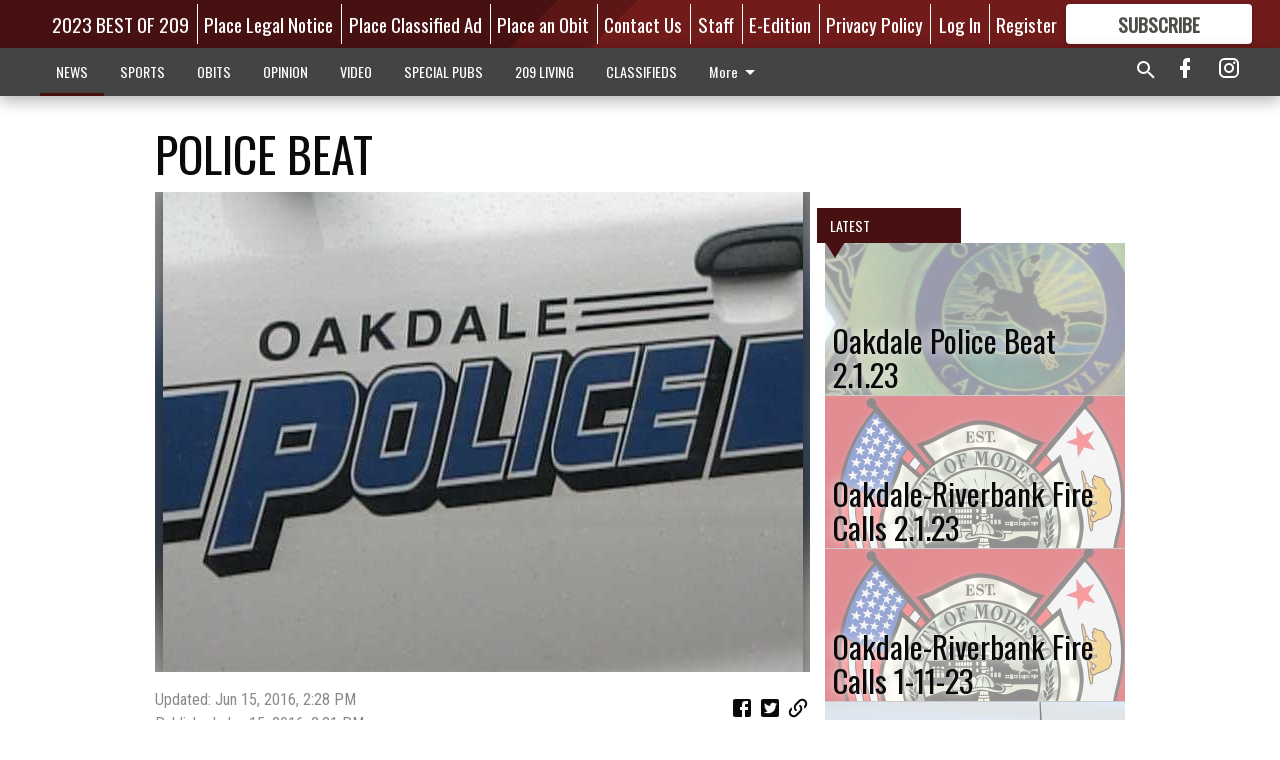

--- FILE ---
content_type: text/html; charset=utf-8
request_url: https://www.oakdaleleader.com/news/crime/police-beat-11/
body_size: 134862
content:


<!DOCTYPE html>
<!--[if lt IE 7]>      <html class="no-js lt-ie9 lt-ie8 lt-ie7"> <![endif]-->
<!--[if IE 7]>         <html class="no-js lt-ie9 lt-ie8"> <![endif]-->
<!--[if IE 8]>         <html class="no-js lt-ie9"> <![endif]-->
<!--[if gt IE 8]><!-->
<html class="no-js" prefix="og: http://ogp.me/ns#"> <!--<![endif]-->
<head>
    
    
    
    
        
        <meta charset="utf-8"/>
        <meta http-equiv="X-UA-Compatible" content="IE=edge"/>
        <title>
                POLICE BEAT - Oakdale Leader
            </title>
        <meta name="robots" content="noarchive">
        <meta name="description" content="NOTICE: The names and incidents printed in the Police Log are obtained from the daily log of the Oakdale Police Department, which is a public document. The listing of a name here does not imply that person’s guilt or innocence. That can only be determined by a court of law."/>
        <meta name="keywords" content=""/>
        <meta name="viewport" content="width=device-width, initial-scale=1"/>
        <meta name="theme-color" content="#481111">

        <meta property="og:title" content="POLICE BEAT"/>
        <meta property="og:type" content="website"/>
        <meta property="og:url" content="https://www.oakdaleleader.com/news/crime/police-beat-11/"/>
        
        <meta property="og:image" content="https://centralca.cdn-anvilcms.net/media/images/2018/06/16/images/Oakdale_police_InV3k7A.max-640x480.jpg"/>
        <link rel="image_src" href="https://centralca.cdn-anvilcms.net/media/images/2018/06/16/images/Oakdale_police_InV3k7A.max-640x480.jpg"/>
        <meta property="og:description" content="NOTICE: The names and incidents printed in the Police Log are obtained from the daily log of the Oakdale Police Department, which is a public document. The listing of a name here does not imply that person’s guilt or innocence. That can only be determined by a court of law." />
        <meta name="twitter:card" content="summary_large_image"/>
        <meta name="twitter:image:alt" content="" />

        

        
        <script type="application/ld+json">
        {
            "@context": "http://schema.org",
            "@type": "WebPage",
            
                "primaryImageOfPage": {
                    "@type": "ImageObject",
                    "url": "https://centralca.cdn\u002Danvilcms.net/media/images/2018/06/16/images/Oakdale_police_InV3k7A.max\u002D640x480.jpg",
                    "width": 640,
                    "height": 480,
                    "caption": ""
                },
                "thumbnailUrl": "https://centralca.cdn\u002Danvilcms.net/media/images/2018/06/16/images/Oakdale_police_InV3k7A.max\u002D640x480.jpg",
            
            "mainContentOfPage": "POLICE BEAT"
        }
        </script>
        
    
    

    <meta name="robots" content="max-image-preview:large">
    


    
    
    
    
    
    

    <script type="application/ld+json">
    {
        "@context": "http://schema.org",
        "@type": "NewsArticle",
        "headline": "POLICE BEAT",
        "description": "NOTICE: The names and incidents printed in the Police Log are obtained from the daily log of the Oakdale Police Department, which is a public document. The listing of a name here does not imply that person’s guilt or innocence. That can only be determined by a court of law.",
        "articleSection": "Crime",
        "image": [
          {
            "@type": "ImageObject",
            "url": "https://centralca.cdn\u002Danvilcms.net/media/images/2018/06/16/images/Oakdale_police_InV3k7A.max\u002D640x480.jpg",
            "width": 640,
            "height": 480,
            "caption": ""
          }
        ],
        "mainEntityOfPage": "https://www.oakdaleleader.com/news/crime/police\u002Dbeat\u002D11/",
        "author": [
           {
            "@type": "Person",
            "name": "Oakdale Leader"
           }
        ],
        "publisher": {
           "@type": "Organization",
           "name": "Oakdale Leader",
           "logo": {
                "@type": "ImageObject",
                
                    "url": "https://centralca.cdn\u002Danvilcms.net/media/images/2018/05/04/images/Top_Web_logo_Oak3.max\u002D640x480.png",
                    "width": 640,
                    "height": 86,
                    "caption": ""
                
           }
        },
        "datePublished": "2016\u002D06\u002D15T14:31:24+00:00",
        "dateModified": "2018\u002D05\u002D31T07:17:55.714577+00:00",
        "thumbnailUrl": "https://centralca.cdn\u002Danvilcms.net/media/images/2018/06/16/images/Oakdale_police_InV3k7A.max\u002D640x480.jpg"
    }
    </script>



    


    
        <link rel="shortcut icon" size="16x16" href="https://centralca.cdn-anvilcms.net/media/images/2018/11/29/images/Favicon_Oakdale-Leader.width-16.png">
    
        <link rel="shortcut icon" size="32x32" href="https://centralca.cdn-anvilcms.net/media/images/2018/11/29/images/Favicon_Oakdale-Leader.width-32.png">
    
        <link rel="shortcut icon" size="48x48" href="https://centralca.cdn-anvilcms.net/media/images/2018/11/29/images/Favicon_Oakdale-Leader.width-48.png">
    
        <link rel="shortcut icon" size="128x128" href="https://centralca.cdn-anvilcms.net/media/images/2018/11/29/images/Favicon_Oakdale-Leader.width-128.png">
    
        <link rel="shortcut icon" size="192x192" href="https://centralca.cdn-anvilcms.net/media/images/2018/11/29/images/Favicon_Oakdale-Leader.width-192.png">
    

    
        <link rel="touch-icon" size="192x192" href="https://centralca.cdn-anvilcms.net/media/images/2018/11/29/images/Favicon_Oakdale-Leader.width-192.png">
    

    
        <link rel="icon" size="192x192" href="https://centralca.cdn-anvilcms.net/media/images/2018/11/29/images/Favicon_Oakdale-Leader.width-192.png">
    

    
        <link rel="apple-touch-icon" size="57x57" href="https://centralca.cdn-anvilcms.net/media/images/2018/11/29/images/Favicon_Oakdale-Leader.width-57.png">
    
        <link rel="apple-touch-icon" size="72x72" href="https://centralca.cdn-anvilcms.net/media/images/2018/11/29/images/Favicon_Oakdale-Leader.width-72.png">
    
        <link rel="apple-touch-icon" size="114x114" href="https://centralca.cdn-anvilcms.net/media/images/2018/11/29/images/Favicon_Oakdale-Leader.width-114.png">
    
        <link rel="apple-touch-icon" size="144x144" href="https://centralca.cdn-anvilcms.net/media/images/2018/11/29/images/Favicon_Oakdale-Leader.width-144.png">
    
        <link rel="apple-touch-icon" size="180x180" href="https://centralca.cdn-anvilcms.net/media/images/2018/11/29/images/Favicon_Oakdale-Leader.width-180.png">
    

    
        <link rel="apple-touch-icon-precomposed" size="57x57" href="https://centralca.cdn-anvilcms.net/media/images/2018/11/29/images/Favicon_Oakdale-Leader.width-57.png">
    
        <link rel="apple-touch-icon-precomposed" size="72x72" href="https://centralca.cdn-anvilcms.net/media/images/2018/11/29/images/Favicon_Oakdale-Leader.width-72.png">
    
        <link rel="apple-touch-icon-precomposed" size="76x76" href="https://centralca.cdn-anvilcms.net/media/images/2018/11/29/images/Favicon_Oakdale-Leader.width-76.png">
    
        <link rel="apple-touch-icon-precomposed" size="114x114" href="https://centralca.cdn-anvilcms.net/media/images/2018/11/29/images/Favicon_Oakdale-Leader.width-114.png">
    
        <link rel="apple-touch-icon-precomposed" size="120x120" href="https://centralca.cdn-anvilcms.net/media/images/2018/11/29/images/Favicon_Oakdale-Leader.width-120.png">
    
        <link rel="apple-touch-icon-precomposed" size="144x144" href="https://centralca.cdn-anvilcms.net/media/images/2018/11/29/images/Favicon_Oakdale-Leader.width-144.png">
    
        <link rel="apple-touch-icon-precomposed" size="152x152" href="https://centralca.cdn-anvilcms.net/media/images/2018/11/29/images/Favicon_Oakdale-Leader.width-152.png">
    
        <link rel="apple-touch-icon-precomposed" size="180x180" href="https://centralca.cdn-anvilcms.net/media/images/2018/11/29/images/Favicon_Oakdale-Leader.width-180.png">
    



    <link rel="stylesheet" type="text/css" href="https://centralca.cdn-anvilcms.net/media/compiled_styles/oakdale-leader-2025-12-18_001618.0794840000.css"/>

    <link rel="stylesheet" type="text/css" href="https://fonts.googleapis.com/css?family=Oswald"/>
<link rel="stylesheet" type="text/css" href="https://fonts.googleapis.com/css?family=Roboto+Condensed"/>


    
    
        
    
        
    

    <script src="//imasdk.googleapis.com/js/sdkloader/ima3.js"></script>

    
<script id="user-config" type="application/json">{"authenticated":false,"anonymous":true,"rate_card":"Default Rate Card","has_paid_subscription":false,"has_phone":false}</script>

    

<script id="analytics-config" type="application/json">{"debug":false,"version":"46.8.10","app":"www.oakdaleleader.com","userId":"anon-c4b6f038-5065-42be-a906-68c255f21b03","identify_payload":{"rate_card":"Default Rate Card","user_type":"anonymous","user_payload":{}},"page_payload":{"view_data":{"views_remaining":"2"},"page_meta":{"section":"/news/crime/","behind_paywall":true,"page_id":134149,"page_created_at":"2016-06-15 14:31:24+00:00","page_created_age":300746333,"page_created_at_pretty":"June 15, 2016","page_updated_at":"2016-06-15 14:28:46+00:00","page_updated_age":300746491,"tags":[],"page_type":"Article page","author":null,"content_blocks":["Paragraph"],"page_publication":null,"character_count":null,"word_count":null,"paragraph_count":null,"page_title":"POLICE BEAT"}},"pinpoint":{"app_id":"99c5eec05f2740ca92dfc9d06277a00a","identity_pool_id":"us-west-2:d5ba082a-d104-4563-861b-7941825f943d","region":"us-west-2"}}</script>

    
<script id="template-settings-config" type="application/json">{"paywall_read_article_header":"Would you like to keep reading?","paywall_read_article_text":"","paywall_subscribe_prompt_header":"Subscribe to keep reading","paywall_subscribe_prompt_text":"\u003cdiv class=\"rich-text\"\u003eSubscribe today to keep reading great local content. You can cancel anytime!\u003c/div\u003e","paywall_subscribe_prompt_button_text":"Subscribe","paywall_registration_wall_header":"Keep reading for free","paywall_registration_wall_text":"\u003cdiv class=\"rich-text\"\u003eEnter your email address to continue reading.\u003c/div\u003e","paywall_registration_wall_thanks_header":"Thanks for registering","paywall_registration_wall_thanks_text":"\u003cdiv class=\"rich-text\"\u003e\u003cp\u003eCheck your email and click the link to keep reading.\u003c/p\u003e\u003cp\u003eIf you have not received the email:\u003c/p\u003e\u003col\u003e\u003cli\u003eMake sure the email address is correct\u003c/li\u003e\u003cli\u003eCheck your junk folder\u003c/li\u003e\u003c/ol\u003e\u003c/div\u003e","registration_and_login_enabled":true,"account_help_box_text_serialized":[{"type":"paragraph","value":"\u003cdiv class=\"rich-text\"\u003e\u003cp\u003eIf logged out, please use your email address to log into your account. If you have an issue with access, please email \u003ca href=\"mailto:circulation@oakdaleleader.com\"\u003e\u003cb\u003ecirculation@oakdaleleader.com\u003c/b\u003e\u003c/a\u003e.\u003c/p\u003e\u003cp\u003eIf you would like to cancel your subscription, please submit a \u003cb\u003e\u003ca href=\"https://www.oakdaleleader.com/cancellation-request/\"\u003eCancellation Request\u003c/a\u003e\u003c/b\u003e.\u003c/p\u003e\u003c/div\u003e","id":"0a0ce7f9-9325-44ea-a773-6dc1b1b4fbec"}]}</script>

    
<script id="frontend-settings-config" type="application/json">{"recaptcha_public_key":"6LeJnaIZAAAAAMr3U3kn4bWISHRtCL7JyUkOiseq"}</script>

    
<script id="core-urls-config" type="application/json">{"login":"/login/","register":"/register/","password_reset":"/password/reset/","account_link_subscription":"/account/link-subscription/","facebook_social_begin":"/auth/login/facebook/","apple_social_begin":"/auth/login/apple-id/","registration_wall_submit":"/api/v1/registration-wall/submit/","registration_wall_social_submit":"/paywall/registration-wall/social/submit/","braintree_client_token":"/api/v1/braintree/token/","order_tunnel_api":"/api/v1/order_tunnel/","default_order_tunnel":"/order-tunnel/","paywall_order_tunnel":"/order-tunnel/","newsletter_api":"/api/v1/account/newsletter/","current_user_api":"/api/v1/users/self/","login_api":"/api/v1/users/login/"}</script>

    
<script id="social-config" type="application/json">{"facebook":{"enabled":true},"apple":{"enabled":true}}</script>

    
<script id="page-style-config" type="application/json">{"colors":{"primary":"#481111","neutral":"#444444","neutralHighlight":"#481111","cardBackground":"#eeeeee","cardHighlight":"#404040","aboveFoldBackground":"#eeeeee","contentBackground":"#ffffff","overlayBackground":"#fefefe","overlayForeground":"#6f6f6f","breakingNewsBannerBackground":"#af2121","subscribeButtonForeground":"#4d4d49","paywallSubscribePromptButtonBackground":"#3adb76","subscribeButtonBackground":"#ffffff","contentListOverlay":"#ffffff"},"fonts":{"heading":"\"Oswald\", sans-serif","body":"\"Roboto Condensed\", sans-serif"}}</script>


    
    <link rel="stylesheet" type="text/css" href="https://centralca.cdn-anvilcms.net/static/46.8.10/webpack/Anvil.css"/>
    <script src="https://centralca.cdn-anvilcms.net/static/46.8.10/webpack/runtime.js"></script>
    <script src="https://centralca.cdn-anvilcms.net/static/46.8.10/webpack/AnvilLegacy.js"></script>
    <script defer src="https://centralca.cdn-anvilcms.net/static/46.8.10/webpack/Anvil.js"></script>

    
    

    
<script async="async" src="https://www.googletagservices.com/tag/js/gpt.js"></script>
<script>
    if (typeof googletag == 'undefined') {
        var googletag = googletag || {};
        googletag.cmd = googletag.cmd || [];
    }

    googletag.cmd.push(function () {
        var target_value;
        googletag.pubads().enableSingleRequest();
        googletag.pubads().setCentering(true);

        var viewport_sizes = {
        
            "small": [0,0],
        
            "medium": [768,0],
        
            "large": [1024,0],
        
            "xlarge": [1440,0]
        
        };

        /**
         * Add the targeting for the different breakpoints.
         *
         * Finds the largest viewport dimensions specified that do not exceed the current window width/height. It then
         * sets the breakpoint target to be the name of the viewport dimension that was matched.
         */
        function update_viewport_target() {
            var window_width = window.outerWidth;
            var window_height = window.outerHeight;

            var matched_size_diff;
            var matched_viewport;
            for (var viewport_key in viewport_sizes) {
                if(viewport_sizes.hasOwnProperty(viewport_key)) {
                    var dimensions = viewport_sizes[viewport_key];
                    var width_diff = window_width - dimensions[0];
                    var height_diff = window_height - dimensions[1];
                    var size_diff = width_diff + height_diff;
                    // Only match viewport sizes that aren't larger than the current window size.
                    if (width_diff > -1 && height_diff > -1){
                        if (matched_size_diff) {
                            // We have a previous match, so compare the difference and find the one that is closest
                            // to the current window size.
                            if (size_diff < matched_size_diff) {
                                // found a new match
                                matched_size_diff = size_diff;
                                matched_viewport = viewport_key;
                            }
                        } else {
                            // Found our first match
                            matched_size_diff = size_diff;
                            matched_viewport = viewport_key;
                        }
                    }
                }
            }
            if (matched_viewport) {
                // Update the global targeting to the matched viewport.
                googletag.pubads().setTargeting("breakpoint", matched_viewport);
            }
        }

        update_viewport_target();

        
            target_value = "article page";
            // Convert target to a string if it is a number
            if (!isNaN(target_value)) {target_value=target_value.toString();}
            googletag.pubads().setTargeting("page_type", target_value);
        
            target_value = 134149;
            // Convert target to a string if it is a number
            if (!isNaN(target_value)) {target_value=target_value.toString();}
            googletag.pubads().setTargeting("page_id", target_value);
        
            target_value = "Crime";
            // Convert target to a string if it is a number
            if (!isNaN(target_value)) {target_value=target_value.toString();}
            googletag.pubads().setTargeting("section", target_value);
        
            target_value = "Default Rate Card";
            // Convert target to a string if it is a number
            if (!isNaN(target_value)) {target_value=target_value.toString();}
            googletag.pubads().setTargeting("rate_card", target_value);
        
            target_value = "www.oakdaleleader.com";
            // Convert target to a string if it is a number
            if (!isNaN(target_value)) {target_value=target_value.toString();}
            googletag.pubads().setTargeting("site", target_value);
        
            target_value = "/news/crime/police-beat-11/";
            // Convert target to a string if it is a number
            if (!isNaN(target_value)) {target_value=target_value.toString();}
            googletag.pubads().setTargeting("uri", target_value);
        

        googletag.pubads().addEventListener('slotRenderEnded', function (event) {
            AnvilLegacy.dynamicAnalytics().then(analytics => analytics.track('AdImpression', {
                line_item_id: event.lineItemId,
                campaign_id: event.campaignId,
                advertiser_id: event.advertiserId,
                creative_id: event.creativeId,
                ad_unit_path: event.slot.getAdUnitPath() || '',
                ad_size: event.size !== null ? event.size[0] + 'x' + event.size[1] : '',
                rendered: !event.isEmpty,
            }));
        });

        googletag.enableServices();

        // After the infinite scroller grabs more content, we need to update the correlator.
        // This is so DFP will treat the new content as a separate page view and send more ads correctly.
        document.addEventListener('infScrollFetchComplete', function (event) {
            googletag.pubads().updateCorrelator();
        });

        var resizeTimer;
        var old_width = window.outerWidth;
        window.addEventListener("resize", function () {
            clearTimeout(resizeTimer);
            resizeTimer = setTimeout(function () {
                if (window.outerWidth != old_width) {
                    old_width = window.outerWidth;
                    // Clear styling applied by previous ads before loading new ones
                    var slots = googletag.pubads().getSlots();
                    for (var i = 0; i < slots.length; i++) {
                        document.getElementById(slots[i].getSlotElementId()).removeAttribute("style");
                    }
                    update_viewport_target();
                    googletag.pubads().refresh();
                }
            }, 250);
        });
    });
</script>


    
    

    

    <script>
        if (typeof googletag == 'undefined') {
            var googletag = googletag || {};
            googletag.cmd = googletag.cmd || [];
        }

        googletag.cmd.push(function () {
            var ad_container = document.getElementById('dfp-wallpaper-left');
            var above_the_fold = false;
            var threshold = 0.5; // Want to count an ad as atf if at least half of it is visible.
            // Calculate whether the ad is above or below the fold.
            if (ad_container) {
                var bounds = ad_container.getBoundingClientRect();
                var top_position = bounds.top + window.scrollY;
                above_the_fold = top_position + (bounds.height * threshold) <= window.innerHeight;
            }

            var slot = googletag.defineSlot("176118892/anvil-wallpaper-left", [[300,927],[400,927]], "dfp-wallpaper-left")
                .addService(googletag.pubads())
                

                
                    .defineSizeMapping(
                        googletag.sizeMapping()
                        
                            .addSize([0,0], [])
                        
                            .addSize([1024,0], [[300,927]])
                        
                            .addSize([1440,0], [[400,927],[300,927]])
                        
                            .build()
                    )
                
            ;

            slot.setTargeting("position", above_the_fold ? "atf" : "btf");
        });
    </script>


    

    <script>
        if (typeof googletag == 'undefined') {
            var googletag = googletag || {};
            googletag.cmd = googletag.cmd || [];
        }

        googletag.cmd.push(function () {
            var ad_container = document.getElementById('dfp-wallpaper-right');
            var above_the_fold = false;
            var threshold = 0.5; // Want to count an ad as atf if at least half of it is visible.
            // Calculate whether the ad is above or below the fold.
            if (ad_container) {
                var bounds = ad_container.getBoundingClientRect();
                var top_position = bounds.top + window.scrollY;
                above_the_fold = top_position + (bounds.height * threshold) <= window.innerHeight;
            }

            var slot = googletag.defineSlot("176118892/anvil-wallpaper-right", [[300,928],[400,928]], "dfp-wallpaper-right")
                .addService(googletag.pubads())
                

                
                    .defineSizeMapping(
                        googletag.sizeMapping()
                        
                            .addSize([0,0], [])
                        
                            .addSize([1024,0], [[300,928]])
                        
                            .addSize([1440,0], [[400,928],[300,928]])
                        
                            .build()
                    )
                
            ;

            slot.setTargeting("position", above_the_fold ? "atf" : "btf");
        });
    </script>



    
        
    

    


    
    <!-- Start global header -->
    
<!-- Google tag (gtag.js) -->
<script async src="https://www.googletagmanager.com/gtag/js?id=G-CW4Y8QT5YJ"></script>
<script>
  window.dataLayer = window.dataLayer || [];
  function gtag(){dataLayer.push(arguments);}
  gtag('js', new Date());

  gtag('config', 'G-CW4Y8QT5YJ');
</script>



<script type="text/javascript">
var infolinks_pid = 3414411;
var infolinks_wsid = 0;
</script>
<script type="text/javascript" src="//resources.infolinks.com/js/infolinks_main.js"></script>

    <!-- End global header -->

    



</head>

<body class="body--style--2">

<nav>
    <div class="anvil-header-wrapper">
        


<div id="anvilHeader">
    
    <div class="top-bar anvil-header anvil-header--style--2 hide-for-large">
        <div class="anvil-header__title">
            <div class="anvil-title-bar anvil-title-bar--style--2">
                <div class="row expanded collapse align-middle">
                    <div class="column shrink">
                        <button class="hide anvil-header__tab" id="tabMenuClose" data-toggle="tabMenuOpen tabMenuClose"
                                aria-label="Close menu"
                                type="button" data-close data-toggler=".hide">
                            <i class="close-icon" aria-hidden="false"></i>
                        </button>
                        <button class="anvil-header__tab" id="tabMenuOpen" type="button"
                                data-toggle="sideMenu tabMenuClose tabMenuOpen"
                                data-toggler=".hide">
                            <i class="hamburger-menu-icon" aria-hidden="false"></i>
                        </button>
                    </div>
                    <div class="column shrink">
                        

<div class="anvil-logo--style--2 anvil-logo anvil-logo--mobile">
    <a class="anvil-logo__link" href="https://www.oakdaleleader.com">
        
            
                <img alt="Oakdale logo head" class="anvil-logo__image" height="64" src="https://centralca.cdn-anvilcms.net/media/images/2018/05/04/images/Top_Web_logo_Oak3.height-64.png" width="473">
            
        
    </a>
</div>
                    </div>
                    
                        <div class="column show-for-medium anvil-title-bar__section-label-wrapper">
                            <div class="row expanded align-right">
                                <div class="column shrink">
                                    <h3 class="anvil-title-bar__text anvil-title-bar__section-label"><a
                                            href="/news/crime/">Crime</a></h3>
                                </div>
                            </div>
                        </div>
                    
                </div>
            </div>
        </div>
    </div>
    

    
    <div class="anvil-header anvil-header--style--2 show-for-large">
        <div class="row expanded anvil-header__content show-for-large">
            <div class="column">
                

<div class="anvil-logo--style--2 anvil-logo">
    <a class="anvil-logo__link" href="https://www.oakdaleleader.com">
        
            
                <img alt="Oakdale logo head" class="anvil-logo__image" height="128" src="https://centralca.cdn-anvilcms.net/media/images/2018/05/04/images/Top_Web_logo_Oak3.height-128.png" width="947">
            
        
    </a>
</div>
            </div>
            <div class="column shrink anvil-header-menu">
                <div class="row expanded align-right">
                    
                        <div class="anvil-header-menu__element">
                            <div class="shrink">
                                


<div data-collapse-exclude>
    <div data-component="DynamicAdSlot" data-prop-sizes="[[88, 31]]" data-prop-size-mapping="[{&quot;viewport&quot;: [0, 0], &quot;sizes&quot;: [[88, 31]]}]"
        data-prop-dfp-network-id="176118892" data-prop-ad-unit="anvil-micro-bar"
        data-prop-targeting-arguments="{&quot;page_type&quot;: &quot;article page&quot;, &quot;page_id&quot;: 134149, &quot;section&quot;: &quot;Crime&quot;, &quot;rate_card&quot;: &quot;Default Rate Card&quot;, &quot;site&quot;: &quot;www.oakdaleleader.com&quot;, &quot;uri&quot;: &quot;/news/crime/police-beat-11/&quot;}" data-prop-start-collapsed="False"></div>
</div>


                            </div>
                        </div>
                    
                    
                        <div class="anvil-header-menu__element">
                            <a class="crun-link crun-link--animate crun-link--important" href="https://Bestof209.com">
                                2023 BEST OF 209
                            </a>
                        </div>
                    
                        <div class="anvil-header-menu__element anvil-header-menu__element--divide-left">
                            <a class="crun-link crun-link--animate crun-link--important" href="https://oakdaleleader.column.us/place">
                                Place Legal Notice
                            </a>
                        </div>
                    
                        <div class="anvil-header-menu__element anvil-header-menu__element--divide-left">
                            <a class="crun-link crun-link--animate crun-link--important" href="/place-ad/">
                                Place Classified Ad
                            </a>
                        </div>
                    
                        <div class="anvil-header-menu__element anvil-header-menu__element--divide-left">
                            <a class="crun-link crun-link--animate crun-link--important" href="https://oakdaleleader.column.us/obituaries/place">
                                Place an Obit
                            </a>
                        </div>
                    
                        <div class="anvil-header-menu__element anvil-header-menu__element--divide-left">
                            <a class="crun-link crun-link--animate crun-link--important" href="/contact-us/">
                                Contact Us
                            </a>
                        </div>
                    
                        <div class="anvil-header-menu__element anvil-header-menu__element--divide-left">
                            <a class="crun-link crun-link--animate crun-link--important" href="/staff/">
                                Staff
                            </a>
                        </div>
                    
                        <div class="anvil-header-menu__element anvil-header-menu__element--divide-left">
                            <a class="crun-link crun-link--animate crun-link--important" href="/api/v1/tecnavia/redirect/">
                                E-Edition
                            </a>
                        </div>
                    
                        <div class="anvil-header-menu__element anvil-header-menu__element--divide-left anvil-header-menu__element--divide-right">
                            <a class="crun-link crun-link--animate crun-link--important" href="/privacy-policy">
                                Privacy Policy
                            </a>
                        </div>
                    

                    
                        
                            
                                <div class="anvil-header-menu__element">
                                    
                                    
                                    
                                        <a class="crun-link crun-link--animate"
                                           href="/login/?next=/news/crime/police-beat-11/">
                                            Log In
                                        </a>
                                    
                                </div>
                                <div class="anvil-header-menu__element anvil-header-menu__element--divide-left">
                                    
                                        <a class="crun-link crun-link--animate" href="/register/">
                                            Register
                                        </a>
                                    
                                </div>
                                
                                
                                    <div class="column shrink anvil-header__subscribe">
                                        <a id="subscribe_button" href="/order-tunnel/">
                                            <p>Subscribe</p>
                                            <p>For <span>more</span> great content</p>
                                        </a>
                                    </div>
                                
                            
                        
                    
                </div>
            </div>
        </div>
    </div>
    
</div>


<div class="reveal reveal-modal-fullscreen anvil-menu anvil-menu--style--2" id="sideMenu" data-reveal
     data-animation-in="slide-in-left fast" data-animation-out="slide-out-left fast"
     data-overlay="false" data-hide-for="large" data-v-offset="0">
    <div class="anvil-header__mobile top-bar anvil-header anvil-header--style--2 hide-for-large">
            <div class="anvil-header__title">
                <div class="anvil-title-bar anvil-title-bar--style--2">
                    <div class="row expanded collapse align-middle">
                        <div class="column shrink">
                            <button class="anvil-header__tab" id="tabMenuClose" type="button"
                                    data-toggle="sideMenu tabMenuClose tabMenuOpen"
                                    data-toggler=".hide">
                                <i class="close-icon" aria-hidden="false"></i>
                            </button>
                        </div>
                        <div class="column shrink">
                            

<div class="anvil-logo--style--2 anvil-logo anvil-logo--mobile">
    <a class="anvil-logo__link" href="https://www.oakdaleleader.com">
        
            
                <img alt="Oakdale logo head" class="anvil-logo__image" height="64" src="https://centralca.cdn-anvilcms.net/media/images/2018/05/04/images/Top_Web_logo_Oak3.height-64.png" width="473">
            
        
    </a>
</div>
                        </div>
                        
                        <div class="column show-for-medium anvil-title-bar__section-label-wrapper">
                            <div class="row expanded align-right">
                                <div class="column shrink">
                                    <h3 class="anvil-title-bar__text anvil-title-bar__section-label"><a
                                        href="/news/crime/">Crime</a></h3>
                                </div>
                            </div>
                        </div>
                    
                    </div>
                </div>
            </div>
    </div>

    <div class="row expanded collapse">
        <div class="columns shrink">
            
            <ul class="anvil-menu__icons" id="menu-tabs" data-tabs>
                
                    
                    <li class="tabs-title">
                        <a href="#searchPanel">
                            <i class="magnify-icon" aria-hidden="true"></i>
                        </a>
                    </li>
                    
                
                <li class="tabs-title is-active">
                    <a href="#sectionPanel" aria-selected="true">
                        <i class="apps-icon" aria-hidden="true"></i>
                    </a>
                </li>
                
                    
                        <li>
                            <a href="/account/dashboard/">
                                <i class="account-icon" aria-hidden="true"></i>
                            </a>
                        </li>
                    
                
                
                    <li class="tabs-title">
                        <a href="#connectPanel">
                            <i class="plus-icon" aria-hidden="true"></i>
                        </a>
                    </li>
                
                
                    
                    
                        <li>
                            <div class="anvil-menu__subscribe anvil-menu__subscribe--vertical">
                                <a href="/order-tunnel/">
                                    <p>Subscribe</p>
                                    <p>For <span>more</span> great content</p>
                                </a>
                            </div>
                        </li>
                    
                
            </ul>
        </div>
        <div class="columns">
            <div class="anvil-menu__panels" data-tabs-content="menu-tabs">
                
                
                    
                    <div class="tabs-panel search-panel" id="searchPanel">
                        <form action="/search/" autocomplete="on">
                            <div class="row expanded">
                                <div class="small-10 column">
                                    <input name="q" type="search" placeholder="Search">
                                </div>
                                <div class="small-2 column align-middle text-center">
                                    <button type="submit"><i class="magnify-icon" aria-hidden="true"></i></button>
                                </div>
                            </div>
                        </form>
                    </div>
                    
                
                <div class="tabs-panel is-active" id="sectionPanel">
                    <h6 class="anvil-menu__subheader anvil-menu__divider">Sections</h6>
                    
                        <div class="row expanded column anvil-menu__item">
                            <a href="/news/">
                                NEWS
                            </a>
                        </div>
                    
                        <div class="row expanded column anvil-menu__item">
                            <a href="/sports/">
                                SPORTS
                            </a>
                        </div>
                    
                        <div class="row expanded column anvil-menu__item">
                            <a href="/obituaries/">
                                OBITS
                            </a>
                        </div>
                    
                        <div class="row expanded column anvil-menu__item">
                            <a href="/opinion/">
                                OPINION
                            </a>
                        </div>
                    
                        <div class="row expanded column anvil-menu__item">
                            <a href="/video-2/">
                                VIDEO
                            </a>
                        </div>
                    
                        <div class="row expanded column anvil-menu__item">
                            <a href="/special-pubs/">
                                SPECIAL PUBS
                            </a>
                        </div>
                    
                        <div class="row expanded column anvil-menu__item">
                            <a href="/209-living/">
                                209 LIVING
                            </a>
                        </div>
                    
                        <div class="row expanded column anvil-menu__item">
                            <a href="/classifieds/">
                                CLASSIFIEDS
                            </a>
                        </div>
                    
                        <div class="row expanded column anvil-menu__item">
                            <a href="https://BestofOER.com">
                                2023 READERS&#x27; CHOICE
                            </a>
                        </div>
                    
                        <div class="row expanded column anvil-menu__item">
                            <a href="/locations/">
                                LOCATIONS
                            </a>
                        </div>
                    
                    
                        <div class="anvil-menu__subheader anvil-menu__divider anvil-menu__divider--no-padding"></div>
                        
                            <div class="row expanded column anvil-menu__item">
                                <a href="https://Bestof209.com">
                                    2023 BEST OF 209
                                </a>
                            </div>
                        
                            <div class="row expanded column anvil-menu__item">
                                <a href="https://oakdaleleader.column.us/place">
                                    Place Legal Notice
                                </a>
                            </div>
                        
                            <div class="row expanded column anvil-menu__item">
                                <a href="/place-ad/">
                                    Place Classified Ad
                                </a>
                            </div>
                        
                            <div class="row expanded column anvil-menu__item">
                                <a href="https://oakdaleleader.column.us/obituaries/place">
                                    Place an Obit
                                </a>
                            </div>
                        
                            <div class="row expanded column anvil-menu__item">
                                <a href="/contact-us/">
                                    Contact Us
                                </a>
                            </div>
                        
                            <div class="row expanded column anvil-menu__item">
                                <a href="/staff/">
                                    Staff
                                </a>
                            </div>
                        
                            <div class="row expanded column anvil-menu__item">
                                <a href="/api/v1/tecnavia/redirect/">
                                    E-Edition
                                </a>
                            </div>
                        
                            <div class="row expanded column anvil-menu__item">
                                <a href="/privacy-policy">
                                    Privacy Policy
                                </a>
                            </div>
                        
                    
                </div>
            
                <div class="tabs-panel" id="connectPanel">
                    <h6 class="anvil-menu__subheader anvil-menu__divider">Connect</h6>
                    
                        <div class="row expanded column anvil-menu__link">
                            <a href="https://www.facebook.com/oakdaleleader" target="_blank">
                                Like on Facebook
                            </a>
                        </div>
                    
                    
                    
                        <div class="row expanded column anvil-menu__link">
                            <a href="https://instagram.com/oakdaleleader" target="_blank">
                                Follow on Instagram
                            </a>
                        </div>
                    
                    
                </div>
            
            </div>
        </div>
    </div>
</div>


        <div id="main_menu">
            
<div class="navigation submenu-navigation 
    show-for-large
"
     id="">
    <div class="sticky navigation__content">
        <div class="top-bar anvil-main-menu anvil-main-menu--style--2">
            <div class="top-bar__content anvil-main-menu__content row expanded align-middle">
                
    
    
        <div class="column">
            <ul class="anvil-main-menu__tabs" data-tabs id="mainMenuTabs">
                
                    <li class="anvil-main-menu__tabs-title anvil-main-menu__item ancestor"
                        data-panel="#tab-1">
                        <a href="/news/"
                                 >
                            NEWS
                        </a>
                    </li>
                
                    <li class="anvil-main-menu__tabs-title anvil-main-menu__item "
                        data-panel="#tab-2">
                        <a href="/sports/"
                                 >
                            SPORTS
                        </a>
                    </li>
                
                    <li class="anvil-main-menu__tabs-title anvil-main-menu__item "
                        data-panel="#tab-3">
                        <a href="/obituaries/"
                                 >
                            OBITS
                        </a>
                    </li>
                
                    <li class="anvil-main-menu__tabs-title anvil-main-menu__item "
                        data-panel="#tab-4">
                        <a href="/opinion/"
                                 >
                            OPINION
                        </a>
                    </li>
                
                    <li class="anvil-main-menu__tabs-title anvil-main-menu__item "
                        data-panel="#tab-5">
                        <a href="/video-2/"
                                 >
                            VIDEO
                        </a>
                    </li>
                
                    <li class="anvil-main-menu__tabs-title anvil-main-menu__item "
                        data-panel="#tab-6">
                        <a href="/special-pubs/"
                                 >
                            SPECIAL PUBS
                        </a>
                    </li>
                
                    <li class="anvil-main-menu__tabs-title anvil-main-menu__item "
                        data-panel="#tab-7">
                        <a href="/209-living/"
                                 >
                            209 LIVING
                        </a>
                    </li>
                
                    <li class="anvil-main-menu__tabs-title anvil-main-menu__item "
                        data-panel="#tab-8">
                        <a href="/classifieds/"
                                 >
                            CLASSIFIEDS
                        </a>
                    </li>
                
                    <li class="anvil-main-menu__tabs-title anvil-main-menu__item "
                        data-panel="#tab-9">
                        <a href="https://BestofOER.com"
                                 target="_blank"  >
                            2023 READERS&#x27; CHOICE
                        </a>
                    </li>
                
                    <li class="anvil-main-menu__tabs-title anvil-main-menu__item "
                        data-panel="#tab-10">
                        <a href="/locations/"
                                 >
                            LOCATIONS
                        </a>
                    </li>
                
                <li class="anvil-main-menu__tabs-title anvil-main-menu__section-more"
                    id="mainMenuSectionMore" data-panel="#tab-more">
                    <a class="anvil-main-menu__button">
                        More<i class="anvil-main-menu__sections-icon"></i>
                    </a>
                </li>
            </ul>
            <div class="anvil-main-menu__tabs-content" data-tabs-content="mainMenuTabs">
                
                    
                        <div class="anvil-main-menu__tabs-panel" id="tab-1">
                            
                                



    
        
        
        
            <div class="section-menu section-menu--style--2">
                <div class="row expanded">
                    
                        <div class="column shrink section-menu__panel">
                            <div class="section-menu__list">
                                
                                    
                                    
                                        
                                        
                                        <a class="section-menu__subitem" href="/news/education/"
                                                >
                                            Education
                                        </a>
                                    
                                
                                    
                                    
                                        
                                        
                                        <a class="section-menu__subitem" href="/news/knights-ferry-news/"
                                                >
                                            Knights Ferry News
                                        </a>
                                    
                                
                                    
                                    
                                        
                                        
                                        <a class="section-menu__subitem" href="/news/crime/"
                                                >
                                            Crime
                                        </a>
                                    
                                
                                    
                                    
                                        
                                        
                                        <a class="section-menu__subitem" href="/news/local-news/"
                                                >
                                            Local News
                                        </a>
                                    
                                
                                    
                                    
                                        
                                        
                                        <a class="section-menu__subitem" href="/news/government/"
                                                >
                                            Government
                                        </a>
                                    
                                
                                    
                                    
                                        
                                        
                                        <a class="section-menu__subitem" href="/news/valley-home-news/"
                                                >
                                            Valley Home News
                                        </a>
                                    
                                
                            </div>
                        </div>
                    
                    
                        <div class="column  section-menu__recommended-articles align-middle">
                            
<div class="anvil-menu-suggested-articles--style--2 anvil-menu-suggested-articles">
    <div class="row expanded align-spaced anvil-menu-suggested-articles__dropdown" data-fit
         data-fit-items=".anvil-menu-suggested-articles__wrapper" data-fit-hide-target=".anvil-menu-suggested-articles__wrapper">
        
            <div class="anvil-menu-suggested-articles__wrapper column shrink">
                <a href="https://www.oakdaleleader.com/news/oakdale-lions-club-helps-provide-plenty-of-cheer-for-local-youngsters/">
                    <div class="anvil-menu-suggested-articles__card">
                        <div class="anvil-images__image-container anvil-menu-suggested-articles__image">
                            <img alt="O Santa 1224" class="anvil-images__background--glass" height="187" src="https://centralca.cdn-anvilcms.net/media/images/2025/12/24/images/Lions_Santa_pix_12-24.max-250x187.jpg" width="137">
                            <img alt="O Santa 1224" class="anvil-images__image" height="187" src="https://centralca.cdn-anvilcms.net/media/images/2025/12/24/images/Lions_Santa_pix_12-24.max-250x187.jpg" width="137">
                        </div>
                    <div class="anvil-menu-suggested-articles__title">
                        Oakdale Lions Club helps provide plenty of cheer for local youngsters
                    </div>
                    </div>
                </a>
            </div>
        
            <div class="anvil-menu-suggested-articles__wrapper column shrink">
                <a href="https://www.oakdaleleader.com/news/magic-moments/">
                    <div class="anvil-menu-suggested-articles__card">
                        <div class="anvil-images__image-container anvil-menu-suggested-articles__image">
                            <img alt="Rink 1224" class="anvil-images__background--glass" height="130" src="https://centralca.cdn-anvilcms.net/media/images/2025/12/24/images/Skating_rink_pix_12-24.max-250x187.jpg" width="250">
                            <img alt="Rink 1224" class="anvil-images__image" height="130" src="https://centralca.cdn-anvilcms.net/media/images/2025/12/24/images/Skating_rink_pix_12-24.max-250x187.jpg" width="250">
                        </div>
                    <div class="anvil-menu-suggested-articles__title">
                        MAGIC MOMENTS
                    </div>
                    </div>
                </a>
            </div>
        
            <div class="anvil-menu-suggested-articles__wrapper column shrink">
                <a href="https://www.oakdaleleader.com/news/student-artists-shine-through-healthy-air-living-calendar/">
                    <div class="anvil-menu-suggested-articles__card">
                        <div class="anvil-images__image-container anvil-menu-suggested-articles__image">
                            <img alt="Calendar 12-24" class="anvil-images__background--glass" height="187" src="https://centralca.cdn-anvilcms.net/media/images/2025/12/24/images/Air_calendars_pix_12-24.max-250x187.png" width="245">
                            <img alt="Calendar 12-24" class="anvil-images__image" height="187" src="https://centralca.cdn-anvilcms.net/media/images/2025/12/24/images/Air_calendars_pix_12-24.max-250x187.png" width="245">
                        </div>
                    <div class="anvil-menu-suggested-articles__title">
                        Student artists shine through Healthy Air Living calendar
                    </div>
                    </div>
                </a>
            </div>
        
            <div class="anvil-menu-suggested-articles__wrapper column shrink">
                <a href="https://www.oakdaleleader.com/news/four-top-20-new-years-cities-in-golden-state/">
                    <div class="anvil-menu-suggested-articles__card">
                        <div class="anvil-images__image-container anvil-menu-suggested-articles__image">
                            <img alt="New Year" class="anvil-images__background--glass" height="187" src="https://centralca.cdn-anvilcms.net/media/images/2025/12/24/images/New_Year_graphic_12-24.max-250x187.jpg" width="167">
                            <img alt="New Year" class="anvil-images__image" height="187" src="https://centralca.cdn-anvilcms.net/media/images/2025/12/24/images/New_Year_graphic_12-24.max-250x187.jpg" width="167">
                        </div>
                    <div class="anvil-menu-suggested-articles__title">
                        Four top 20 New Year’s cities in Golden State
                    </div>
                    </div>
                </a>
            </div>
        
            <div class="anvil-menu-suggested-articles__wrapper column shrink">
                <a href="https://www.oakdaleleader.com/news/parks-and-rec-officials-planning-pool-plunge/">
                    <div class="anvil-menu-suggested-articles__card">
                        <div class="anvil-images__image-container anvil-menu-suggested-articles__image">
                            <img alt="R plunge" class="anvil-images__background--glass" height="187" src="https://centralca.cdn-anvilcms.net/media/images/2025/12/24/images/Plunge_graphic_12-24.max-250x187.jpg" width="186">
                            <img alt="R plunge" class="anvil-images__image" height="187" src="https://centralca.cdn-anvilcms.net/media/images/2025/12/24/images/Plunge_graphic_12-24.max-250x187.jpg" width="186">
                        </div>
                    <div class="anvil-menu-suggested-articles__title">
                        Parks and Rec officials planning pool plunge
                    </div>
                    </div>
                </a>
            </div>
        
    </div>
</div>

                        </div>
                    
                </div>
            </div>
        
        
    


                            
                        </div>
                    
                
                    
                        <div class="anvil-main-menu__tabs-panel" id="tab-2">
                            
                                



    
        
        
        
            <div class="section-menu section-menu--style--2">
                <div class="row expanded">
                    
                        <div class="column shrink section-menu__panel">
                            <div class="section-menu__list">
                                
                                    
                                    
                                        
                                        
                                        <a class="section-menu__subitem" href="/sports/local-sports-2/"
                                                >
                                            Local Sports
                                        </a>
                                    
                                
                            </div>
                        </div>
                    
                    
                        <div class="column  section-menu__recommended-articles align-middle">
                            
<div class="anvil-menu-suggested-articles--style--2 anvil-menu-suggested-articles">
    <div class="row expanded align-spaced anvil-menu-suggested-articles__dropdown" data-fit
         data-fit-items=".anvil-menu-suggested-articles__wrapper" data-fit-hide-target=".anvil-menu-suggested-articles__wrapper">
        
            <div class="anvil-menu-suggested-articles__wrapper column shrink">
                <a href="https://www.oakdaleleader.com/sports/varsity-hoop-boys-top-enochs-as-winter-sports-continue/">
                    <div class="anvil-menu-suggested-articles__card">
                        <div class="anvil-images__image-container anvil-menu-suggested-articles__image">
                            <img alt="Jones 1217" class="anvil-images__background--glass" height="187" src="https://centralca.cdn-anvilcms.net/media/images/2025/12/17/images/O_Jones_pix_12-17.max-250x187.jpg" width="224">
                            <img alt="Jones 1217" class="anvil-images__image" height="187" src="https://centralca.cdn-anvilcms.net/media/images/2025/12/17/images/O_Jones_pix_12-17.max-250x187.jpg" width="224">
                        </div>
                    <div class="anvil-menu-suggested-articles__title">
                        Varsity hoop boys top Enochs as winter sports continue
                    </div>
                    </div>
                </a>
            </div>
        
            <div class="anvil-menu-suggested-articles__wrapper column shrink">
                <a href="https://www.oakdaleleader.com/sports/recreational-dungeness-crab-fishery-opens-in-three-counties/">
                    <div class="anvil-menu-suggested-articles__card">
                        <div class="anvil-images__image-container anvil-menu-suggested-articles__image">
                            <img alt="12-17 Crab" class="anvil-images__background--glass" height="187" src="https://centralca.cdn-anvilcms.net/media/images/2025/12/17/images/Crab_graphic_12-17.max-250x187.jpg" width="149">
                            <img alt="12-17 Crab" class="anvil-images__image" height="187" src="https://centralca.cdn-anvilcms.net/media/images/2025/12/17/images/Crab_graphic_12-17.max-250x187.jpg" width="149">
                        </div>
                    <div class="anvil-menu-suggested-articles__title">
                        Recreational Dungeness crab fishery opens in three counties
                    </div>
                    </div>
                </a>
            </div>
        
            <div class="anvil-menu-suggested-articles__wrapper column shrink">
                <a href="https://www.oakdaleleader.com/sports/oakdale-varsity-basketball-girls-put-away-pitman/">
                    <div class="anvil-menu-suggested-articles__card">
                        <div class="anvil-images__image-container anvil-menu-suggested-articles__image">
                            <img alt="Kirkpatrick 12-10" class="anvil-images__background--glass" height="187" src="https://centralca.cdn-anvilcms.net/media/images/2025/12/10/images/Keira_Kirkpatrick_12-10.max-250x187.jpg" width="161">
                            <img alt="Kirkpatrick 12-10" class="anvil-images__image" height="187" src="https://centralca.cdn-anvilcms.net/media/images/2025/12/10/images/Keira_Kirkpatrick_12-10.max-250x187.jpg" width="161">
                        </div>
                    <div class="anvil-menu-suggested-articles__title">
                        Oakdale varsity basketball girls put away Pitman
                    </div>
                    </div>
                </a>
            </div>
        
            <div class="anvil-menu-suggested-articles__wrapper column shrink">
                <a href="https://www.oakdaleleader.com/sports/an-introduction-to-snowboarding/">
                    <div class="anvil-menu-suggested-articles__card">
                        <div class="anvil-images__image-container anvil-menu-suggested-articles__image">
                            <img alt="12-10 snowboard" class="anvil-images__background--glass" height="166" src="https://centralca.cdn-anvilcms.net/media/images/2025/12/10/images/Snowboard_basics_pix_12-10.max-250x187.jpg" width="250">
                            <img alt="12-10 snowboard" class="anvil-images__image" height="166" src="https://centralca.cdn-anvilcms.net/media/images/2025/12/10/images/Snowboard_basics_pix_12-10.max-250x187.jpg" width="250">
                        </div>
                    <div class="anvil-menu-suggested-articles__title">
                        An introduction to snowboarding
                    </div>
                    </div>
                </a>
            </div>
        
            <div class="anvil-menu-suggested-articles__wrapper column shrink">
                <a href="https://www.oakdaleleader.com/sports/oakdale-falls-to-woodcreek-in-section-football-final/">
                    <div class="anvil-menu-suggested-articles__card">
                        <div class="anvil-images__image-container anvil-menu-suggested-articles__image">
                            <img alt="Tackle 12-3" class="anvil-images__background--glass" height="183" src="https://centralca.cdn-anvilcms.net/media/images/2025/12/03/images/O_tackle_12-3.max-250x187.jpg" width="250">
                            <img alt="Tackle 12-3" class="anvil-images__image" height="183" src="https://centralca.cdn-anvilcms.net/media/images/2025/12/03/images/O_tackle_12-3.max-250x187.jpg" width="250">
                        </div>
                    <div class="anvil-menu-suggested-articles__title">
                        Oakdale falls to Woodcreek in Section football final
                    </div>
                    </div>
                </a>
            </div>
        
    </div>
</div>

                        </div>
                    
                </div>
            </div>
        
        
    


                            
                        </div>
                    
                
                    
                        <div class="anvil-main-menu__tabs-panel" id="tab-3">
                            
                                



    
        
        
        
            <div class="section-menu section-menu--style--2">
                <div class="row expanded">
                    
                    
                        <div class="column  small-12  section-menu__recommended-articles align-middle">
                            
<div class="anvil-menu-suggested-articles--style--2 anvil-menu-suggested-articles">
    <div class="row expanded align-spaced anvil-menu-suggested-articles__dropdown" data-fit
         data-fit-items=".anvil-menu-suggested-articles__wrapper" data-fit-hide-target=".anvil-menu-suggested-articles__wrapper">
        
            <div class="anvil-menu-suggested-articles__wrapper column shrink">
                <a href="https://www.oakdaleleader.com/obituaries/nancy-jane-stueve/">
                    <div class="anvil-menu-suggested-articles__card">
                        <div class="anvil-images__image-container anvil-menu-suggested-articles__image">
                            <img alt="NANCY JANE STUEVE obit" class="anvil-images__background--glass" height="187" src="https://centralca.cdn-anvilcms.net/media/images/2025/12/17/images/STUEVE_Obit_pix_12-17.max-250x187.jpg" width="169">
                            <img alt="NANCY JANE STUEVE obit" class="anvil-images__image" height="187" src="https://centralca.cdn-anvilcms.net/media/images/2025/12/17/images/STUEVE_Obit_pix_12-17.max-250x187.jpg" width="169">
                        </div>
                    <div class="anvil-menu-suggested-articles__title">
                        NANCY JANE STUEVE
                    </div>
                    </div>
                </a>
            </div>
        
            <div class="anvil-menu-suggested-articles__wrapper column shrink">
                <a href="https://www.oakdaleleader.com/obituaries/mary-martha-hight/">
                    <div class="anvil-menu-suggested-articles__card">
                        <div class="anvil-images__image-container anvil-menu-suggested-articles__image">
                            <img alt="MARY MARTHA HIGHT obit" class="anvil-images__background--glass" height="187" src="https://centralca.cdn-anvilcms.net/media/images/2025/12/10/images/HIGHT_Obit_pix_12-10.max-250x187.jpg" width="117">
                            <img alt="MARY MARTHA HIGHT obit" class="anvil-images__image" height="187" src="https://centralca.cdn-anvilcms.net/media/images/2025/12/10/images/HIGHT_Obit_pix_12-10.max-250x187.jpg" width="117">
                        </div>
                    <div class="anvil-menu-suggested-articles__title">
                        MARY MARTHA HIGHT
                    </div>
                    </div>
                </a>
            </div>
        
            <div class="anvil-menu-suggested-articles__wrapper column shrink">
                <a href="https://www.oakdaleleader.com/obituaries/walt-ogden/">
                    <div class="anvil-menu-suggested-articles__card">
                        <div class="anvil-images__image-container anvil-menu-suggested-articles__image">
                            <img alt="WALT OGDEN obit" class="anvil-images__background--glass" height="187" src="https://centralca.cdn-anvilcms.net/media/images/2025/12/10/images/OGDEN_Obit_pix_12-10-25.max-250x187.jpg" width="154">
                            <img alt="WALT OGDEN obit" class="anvil-images__image" height="187" src="https://centralca.cdn-anvilcms.net/media/images/2025/12/10/images/OGDEN_Obit_pix_12-10-25.max-250x187.jpg" width="154">
                        </div>
                    <div class="anvil-menu-suggested-articles__title">
                        WALT OGDEN
                    </div>
                    </div>
                </a>
            </div>
        
            <div class="anvil-menu-suggested-articles__wrapper column shrink">
                <a href="https://www.oakdaleleader.com/obituaries/erwin-joseph-sch%C3%A4li/">
                    <div class="anvil-menu-suggested-articles__card">
                        <div class="anvil-images__image-container anvil-menu-suggested-articles__image">
                            <img alt="Erwin Schali obit" class="anvil-images__background--glass" height="187" src="https://centralca.cdn-anvilcms.net/media/images/2025/11/26/images/SCHALI_Obit_pix_11-26.max-250x187.jpg" width="147">
                            <img alt="Erwin Schali obit" class="anvil-images__image" height="187" src="https://centralca.cdn-anvilcms.net/media/images/2025/11/26/images/SCHALI_Obit_pix_11-26.max-250x187.jpg" width="147">
                        </div>
                    <div class="anvil-menu-suggested-articles__title">
                        ERWIN JOSEPH SCHÄLI
                    </div>
                    </div>
                </a>
            </div>
        
            <div class="anvil-menu-suggested-articles__wrapper column shrink">
                <a href="https://www.oakdaleleader.com/obituaries/michael-don-pettinger/">
                    <div class="anvil-menu-suggested-articles__card">
                        <div class="anvil-images__image-container anvil-menu-suggested-articles__image">
                            <img alt="MICHAEL DON PETTINGER obit" class="anvil-images__background--glass" height="187" src="https://centralca.cdn-anvilcms.net/media/images/2025/11/19/images/PETTINGER_Obit_pix_11-19.max-250x187.jpg" width="137">
                            <img alt="MICHAEL DON PETTINGER obit" class="anvil-images__image" height="187" src="https://centralca.cdn-anvilcms.net/media/images/2025/11/19/images/PETTINGER_Obit_pix_11-19.max-250x187.jpg" width="137">
                        </div>
                    <div class="anvil-menu-suggested-articles__title">
                        MICHAEL DON PETTINGER
                    </div>
                    </div>
                </a>
            </div>
        
    </div>
</div>

                        </div>
                    
                </div>
            </div>
        
        
    


                            
                        </div>
                    
                
                    
                        <div class="anvil-main-menu__tabs-panel" id="tab-4">
                            
                                



    
        
        
        
            <div class="section-menu section-menu--style--2">
                <div class="row expanded">
                    
                        <div class="column shrink section-menu__panel">
                            <div class="section-menu__list">
                                
                                    
                                    
                                        
                                        
                                        <a class="section-menu__subitem" href="/opinion/mommy-musings/"
                                                >
                                            Mommy Musings
                                        </a>
                                    
                                
                                    
                                    
                                        
                                        
                                        <a class="section-menu__subitem" href="/opinion/from-our-readers/"
                                                >
                                            From Our Readers
                                        </a>
                                    
                                
                                    
                                    
                                        
                                        
                                        <a class="section-menu__subitem" href="/opinion/didis-dogs/"
                                                >
                                            Didi&#x27;s Dogs
                                        </a>
                                    
                                
                                    
                                    
                                        
                                        
                                        <a class="section-menu__subitem" href="/opinion/local-columns/"
                                                >
                                            Local Columns
                                        </a>
                                    
                                
                            </div>
                        </div>
                    
                    
                        <div class="column  section-menu__recommended-articles align-middle">
                            
<div class="anvil-menu-suggested-articles--style--2 anvil-menu-suggested-articles">
    <div class="row expanded align-spaced anvil-menu-suggested-articles__dropdown" data-fit
         data-fit-items=".anvil-menu-suggested-articles__wrapper" data-fit-hide-target=".anvil-menu-suggested-articles__wrapper">
        
            <div class="anvil-menu-suggested-articles__wrapper column shrink">
                <a href="https://www.oakdaleleader.com/opinion/mommy-musings/dont-miss-the-magic/">
                    <div class="anvil-menu-suggested-articles__card">
                        <div class="anvil-images__image-container anvil-menu-suggested-articles__image">
                            <img alt="New TH 25" class="anvil-images__background--glass" height="187" src="https://centralca.cdn-anvilcms.net/media/images/2025/02/19/images/Teresa_NEW_column_mug.max-250x187.jpg" width="140">
                            <img alt="New TH 25" class="anvil-images__image" height="187" src="https://centralca.cdn-anvilcms.net/media/images/2025/02/19/images/Teresa_NEW_column_mug.max-250x187.jpg" width="140">
                        </div>
                    <div class="anvil-menu-suggested-articles__title">
                        Don’t Miss The Magic
                    </div>
                    </div>
                </a>
            </div>
        
            <div class="anvil-menu-suggested-articles__wrapper column shrink">
                <a href="https://www.oakdaleleader.com/opinion/we-can-see-you/">
                    <div class="anvil-menu-suggested-articles__card">
                        <div class="anvil-images__image-container anvil-menu-suggested-articles__image">
                            <img alt="ddc" class="anvil-images__background--glass" height="187" src="https://centralca.cdn-anvilcms.net/media/images/2020/11/11/images/Dennis_D._Cruz.max-250x187.jpg" width="124">
                            <img alt="ddc" class="anvil-images__image" height="187" src="https://centralca.cdn-anvilcms.net/media/images/2020/11/11/images/Dennis_D._Cruz.max-250x187.jpg" width="124">
                        </div>
                    <div class="anvil-menu-suggested-articles__title">
                        We Can See You
                    </div>
                    </div>
                </a>
            </div>
        
            <div class="anvil-menu-suggested-articles__wrapper column shrink">
                <a href="https://www.oakdaleleader.com/opinion/we-need-the-good-news-of-christmas/">
                    <div class="anvil-menu-suggested-articles__card">
                        <div class="anvil-images__image-container anvil-menu-suggested-articles__image">
                            <img alt="gm" class="anvil-images__background--glass" height="187" src="https://centralca.cdn-anvilcms.net/media/images/2020/07/01/images/Glenn_Mollette_mug.max-250x187.png" width="135">
                            <img alt="gm" class="anvil-images__image" height="187" src="https://centralca.cdn-anvilcms.net/media/images/2020/07/01/images/Glenn_Mollette_mug.max-250x187.png" width="135">
                        </div>
                    <div class="anvil-menu-suggested-articles__title">
                        We Need The Good News Of Christmas
                    </div>
                    </div>
                </a>
            </div>
        
            <div class="anvil-menu-suggested-articles__wrapper column shrink">
                <a href="https://www.oakdaleleader.com/opinion/the-spirit-of-cheez-its/">
                    <div class="anvil-menu-suggested-articles__card">
                        <div class="anvil-images__image-container anvil-menu-suggested-articles__image">
                            <img alt="mj" class="anvil-images__background--glass" height="187" src="https://centralca.cdn-anvilcms.net/media/images/2020/10/07/images/Margs_Mug.max-250x187.jpg" width="122">
                            <img alt="mj" class="anvil-images__image" height="187" src="https://centralca.cdn-anvilcms.net/media/images/2020/10/07/images/Margs_Mug.max-250x187.jpg" width="122">
                        </div>
                    <div class="anvil-menu-suggested-articles__title">
                        The Spirit Of Cheez-Its
                    </div>
                    </div>
                </a>
            </div>
        
            <div class="anvil-menu-suggested-articles__wrapper column shrink">
                <a href="https://www.oakdaleleader.com/opinion/mommy-musings/the-words-and-the-wish/">
                    <div class="anvil-menu-suggested-articles__card">
                        <div class="anvil-images__image-container anvil-menu-suggested-articles__image">
                            <img alt="NEW TH 25" class="anvil-images__background--glass" height="187" src="https://centralca.cdn-anvilcms.net/media/images/2025/03/05/images/Teresa_NEW_column_mug.max-250x187.jpg" width="140">
                            <img alt="NEW TH 25" class="anvil-images__image" height="187" src="https://centralca.cdn-anvilcms.net/media/images/2025/03/05/images/Teresa_NEW_column_mug.max-250x187.jpg" width="140">
                        </div>
                    <div class="anvil-menu-suggested-articles__title">
                        The Words And The Wish
                    </div>
                    </div>
                </a>
            </div>
        
    </div>
</div>

                        </div>
                    
                </div>
            </div>
        
        
    


                            
                        </div>
                    
                
                    
                        <div class="anvil-main-menu__tabs-panel" id="tab-5">
                            
                                



    
        
        
        
            <div class="section-menu section-menu--style--2">
                <div class="row expanded">
                    
                        <div class="column shrink section-menu__panel">
                            <div class="section-menu__list">
                                
                                    
                                    
                                        
                                        
                                        <a class="section-menu__subitem" href="/video-2/sports/"
                                                >
                                            Sports
                                        </a>
                                    
                                
                                    
                                    
                                        
                                        
                                        <a class="section-menu__subitem" href="/video-2/news/"
                                                >
                                            News
                                        </a>
                                    
                                
                                    
                                    
                                        
                                        
                                        <a class="section-menu__subitem" href="/video-2/shop-local/"
                                                >
                                            Shop Local
                                        </a>
                                    
                                
                                    
                                    
                                        
                                        
                                        <a class="section-menu__subitem" href="/video-2/blitz/"
                                                >
                                            The Blitz
                                        </a>
                                    
                                
                                    
                                    
                                        
                                        
                                        <a class="section-menu__subitem" href="/video-2/breaking-news/"
                                                >
                                            Breaking News
                                        </a>
                                    
                                
                                    
                                    
                                        
                                        
                                        <a class="section-menu__subitem" href="/video-2/studio-209-OL/"
                                                >
                                            STUDIO209
                                        </a>
                                    
                                
                            </div>
                        </div>
                    
                    
                        <div class="column  section-menu__recommended-articles align-middle">
                            
<div class="anvil-menu-suggested-articles--style--2 anvil-menu-suggested-articles">
    <div class="row expanded align-spaced anvil-menu-suggested-articles__dropdown" data-fit
         data-fit-items=".anvil-menu-suggested-articles__wrapper" data-fit-hide-target=".anvil-menu-suggested-articles__wrapper">
        
            <div class="anvil-menu-suggested-articles__wrapper column shrink">
                <a href="https://www.209magazine.com/studio209/morgan-andre-fine-art-studio209/">
                    <div class="anvil-menu-suggested-articles__card">
                        <div class="anvil-images__image-container anvil-menu-suggested-articles__image">
                            <img alt="209 362" class="anvil-images__background--glass" height="140" src="https://centralca.cdn-anvilcms.net/media/images/2024/01/18/images/Studio209_362_THUMBANIL.max-250x187.jpg" width="250">
                            <img alt="209 362" class="anvil-images__image" height="140" src="https://centralca.cdn-anvilcms.net/media/images/2024/01/18/images/Studio209_362_THUMBANIL.max-250x187.jpg" width="250">
                        </div>
                    <div class="anvil-menu-suggested-articles__title">
                        Morgan Andre Fine Art | Studio209
                    </div>
                    </div>
                </a>
            </div>
        
            <div class="anvil-menu-suggested-articles__wrapper column shrink">
                <a href="https://www.209magazine.com/studio209/tank-fire-dog-studio209/">
                    <div class="anvil-menu-suggested-articles__card">
                        <div class="anvil-images__image-container anvil-menu-suggested-articles__image">
                            <img alt="209 361" class="anvil-images__background--glass" height="140" src="https://centralca.cdn-anvilcms.net/media/images/2023/12/31/images/Studio209_Thumbnail_Ep361.max-250x187.jpg" width="250">
                            <img alt="209 361" class="anvil-images__image" height="140" src="https://centralca.cdn-anvilcms.net/media/images/2023/12/31/images/Studio209_Thumbnail_Ep361.max-250x187.jpg" width="250">
                        </div>
                    <div class="anvil-menu-suggested-articles__title">
                        Tank The Fire Dog | Studio209
                    </div>
                    </div>
                </a>
            </div>
        
            <div class="anvil-menu-suggested-articles__wrapper column shrink">
                <a href="https://www.209magazine.com/studio209/tlaloc-aztec-dancing-turlock-studio209/">
                    <div class="anvil-menu-suggested-articles__card">
                        <div class="anvil-images__image-container anvil-menu-suggested-articles__image">
                            <img alt="209 360" class="anvil-images__background--glass" height="140" src="https://centralca.cdn-anvilcms.net/media/images/2023/12/20/images/Studio209_EP360_THUMB.max-250x187.jpg" width="250">
                            <img alt="209 360" class="anvil-images__image" height="140" src="https://centralca.cdn-anvilcms.net/media/images/2023/12/20/images/Studio209_EP360_THUMB.max-250x187.jpg" width="250">
                        </div>
                    <div class="anvil-menu-suggested-articles__title">
                        Tlaloc: Aztec Dancing in Turlock | Studio209
                    </div>
                    </div>
                </a>
            </div>
        
            <div class="anvil-menu-suggested-articles__wrapper column shrink">
                <a href="https://www.209magazine.com/studio209/crushcon-beat-battle-2023-studio209/">
                    <div class="anvil-menu-suggested-articles__card">
                        <div class="anvil-images__image-container anvil-menu-suggested-articles__image">
                            <img alt="209 358" class="anvil-images__background--glass" height="140" src="https://centralca.cdn-anvilcms.net/media/images/2023/11/18/images/Studio209_Thumbnail_Ep358.max-250x187.jpg" width="250">
                            <img alt="209 358" class="anvil-images__image" height="140" src="https://centralca.cdn-anvilcms.net/media/images/2023/11/18/images/Studio209_Thumbnail_Ep358.max-250x187.jpg" width="250">
                        </div>
                    <div class="anvil-menu-suggested-articles__title">
                        CrushCon Beat Battle 2023 | Studio209
                    </div>
                    </div>
                </a>
            </div>
        
            <div class="anvil-menu-suggested-articles__wrapper column shrink">
                <a href="https://www.209magazine.com/studio209/learn-brew-golden-state-brew-club-studio209/">
                    <div class="anvil-menu-suggested-articles__card">
                        <div class="anvil-images__image-container anvil-menu-suggested-articles__image">
                            <img alt="209 357" class="anvil-images__background--glass" height="140" src="https://centralca.cdn-anvilcms.net/media/images/2023/11/11/images/Studio209_Thumbnail_Ep357.max-250x187.jpg" width="250">
                            <img alt="209 357" class="anvil-images__image" height="140" src="https://centralca.cdn-anvilcms.net/media/images/2023/11/11/images/Studio209_Thumbnail_Ep357.max-250x187.jpg" width="250">
                        </div>
                    <div class="anvil-menu-suggested-articles__title">
                        Learn to Brew with Golden State Brew Club | Studio209
                    </div>
                    </div>
                </a>
            </div>
        
    </div>
</div>

                        </div>
                    
                </div>
            </div>
        
        
    


                            
                        </div>
                    
                
                    
                        <div class="anvil-main-menu__tabs-panel" id="tab-6">
                            
                                



    
        
        
        
            <div class="section-menu section-menu--style--2 section-menu--no-content">
                <div class="row expanded">
                    
                        <div class="column shrink section-menu__panel">
                            <div class="section-menu__list">
                                
                                    
                                    
                                        
                                        
                                        <a class="section-menu__subitem" href="/special-pubs/209-magazine/"
                                                >
                                            209 Magazine
                                        </a>
                                    
                                
                                    
                                    
                                        
                                        
                                        <a class="section-menu__subitem" href="/special-pubs/209-senior-living/"
                                                >
                                            209 Senior Living
                                        </a>
                                    
                                
                                    
                                    
                                        
                                        
                                        <a class="section-menu__subitem" href="/special-pubs/fair-tab/"
                                                >
                                            Fair Tab
                                        </a>
                                    
                                
                                    
                                    
                                        
                                        
                                        <a class="section-menu__subitem" href="/special-pubs/farm-ranch/"
                                                >
                                            Farm &amp; Ranch
                                        </a>
                                    
                                
                                    
                                    
                                        
                                        
                                        <a class="section-menu__subitem" href="/special-pubs/foothills-shop-dine/"
                                                >
                                            Foothills Shop &amp; Dine
                                        </a>
                                    
                                
                                    
                                    
                                        
                                        
                                        <a class="section-menu__subitem" href="/special-pubs/2022-modesto-chamber-directory/"
                                                >
                                            2023 Modesto Chamber Directory
                                        </a>
                                    
                                
                                    
                                    
                                        
                                        
                                        <a class="section-menu__subitem" href="/special-pubs/readers-choice-winners-oer/"
                                                >
                                            2025 Reader&#x27;s Choice Winners
                                        </a>
                                    
                                
                                    
                                    
                                        
                                        
                                        <a class="section-menu__subitem" href="/special-pubs/progress-magazine-all/"
                                                >
                                            Progress Magazine May 2025
                                        </a>
                                    
                                
                                    
                                    
                                        
                                            </div>
                                            <div class="section-menu__list">
                                        
                                        
                                        <a class="section-menu__subitem" href="/special-pubs/women-business-2022/"
                                                >
                                            Women In Business
                                        </a>
                                    
                                
                                    
                                    
                                        
                                        
                                        <a class="section-menu__subitem" href="/special-pubs/letter-santa-2024/"
                                                >
                                            Letters To Santa 2024
                                        </a>
                                    
                                
                                    
                                    
                                        
                                        
                                        <a class="section-menu__subitem" href="/special-pubs/graffiti-tab-all/"
                                                >
                                            Graffiti Tab 2023
                                        </a>
                                    
                                
                                    
                                    
                                        
                                        
                                        <a class="section-menu__subitem" href="/special-pubs/home-and-garden-all/"
                                                >
                                            Home and Garden 2024
                                        </a>
                                    
                                
                            </div>
                        </div>
                    
                    
                </div>
            </div>
        
        
    


                            
                        </div>
                    
                
                    
                        <div class="anvil-main-menu__tabs-panel" id="tab-7">
                            
                                



    
        
        
        
            <div class="section-menu section-menu--style--2">
                <div class="row expanded">
                    
                    
                        <div class="column  small-12  section-menu__recommended-articles align-middle">
                            
<div class="anvil-menu-suggested-articles--style--2 anvil-menu-suggested-articles">
    <div class="row expanded align-spaced anvil-menu-suggested-articles__dropdown" data-fit
         data-fit-items=".anvil-menu-suggested-articles__wrapper" data-fit-hide-target=".anvil-menu-suggested-articles__wrapper">
        
            <div class="anvil-menu-suggested-articles__wrapper column shrink">
                <a href="https://www.oakdaleleader.com/209-living/emily-in-paris-iheartradio-jingle-ball-him-peter-criss-riz-ahmed/">
                    <div class="anvil-menu-suggested-articles__card">
                        <div class="anvil-images__image-container anvil-menu-suggested-articles__image">
                            <img alt="1224 Streaming" class="anvil-images__background--glass" height="126" src="https://centralca.cdn-anvilcms.net/media/images/2025/12/24/images/Streaming_column_pix.max-250x187.png" width="250">
                            <img alt="1224 Streaming" class="anvil-images__image" height="126" src="https://centralca.cdn-anvilcms.net/media/images/2025/12/24/images/Streaming_column_pix.max-250x187.png" width="250">
                        </div>
                    <div class="anvil-menu-suggested-articles__title">
                        “Emily in Paris,” iHeartRadio Jingle Ball, “Him,” Peter Criss &amp; Riz Ahmed
                    </div>
                    </div>
                </a>
            </div>
        
            <div class="anvil-menu-suggested-articles__wrapper column shrink">
                <a href="https://www.oakdaleleader.com/209-living/greatest-meeting-of-land-and-water-in-the-world/">
                    <div class="anvil-menu-suggested-articles__card">
                        <div class="anvil-images__image-container anvil-menu-suggested-articles__image">
                            <img alt="1 lobos" class="anvil-images__background--glass" height="187" src="https://centralca.cdn-anvilcms.net/media/images/2025/12/19/images/P1_lobos_top.max-250x187.jpg" width="249">
                            <img alt="1 lobos" class="anvil-images__image" height="187" src="https://centralca.cdn-anvilcms.net/media/images/2025/12/19/images/P1_lobos_top.max-250x187.jpg" width="249">
                        </div>
                    <div class="anvil-menu-suggested-articles__title">
                        ‘Greatest meeting of land and water in the world’
                    </div>
                    </div>
                </a>
            </div>
        
            <div class="anvil-menu-suggested-articles__wrapper column shrink">
                <a href="https://www.oakdaleleader.com/209-living/unique-christmas-traditions-around-the-world/">
                    <div class="anvil-menu-suggested-articles__card">
                        <div class="anvil-images__image-container anvil-menu-suggested-articles__image">
                            <img alt="Traditions" class="anvil-images__background--glass" height="166" src="https://centralca.cdn-anvilcms.net/media/images/2025/12/19/images/Christmas_traditions_pix_12-17.max-250x187.jpg" width="250">
                            <img alt="Traditions" class="anvil-images__image" height="166" src="https://centralca.cdn-anvilcms.net/media/images/2025/12/19/images/Christmas_traditions_pix_12-17.max-250x187.jpg" width="250">
                        </div>
                    <div class="anvil-menu-suggested-articles__title">
                        Unique Christmas Traditions Around The World
                    </div>
                    </div>
                </a>
            </div>
        
            <div class="anvil-menu-suggested-articles__wrapper column shrink">
                <a href="https://www.oakdaleleader.com/209-living/creating-a-clutter-free-home-for-the-new-year/">
                    <div class="anvil-menu-suggested-articles__card">
                        <div class="anvil-images__image-container anvil-menu-suggested-articles__image">
                            <img alt="No clutter" class="anvil-images__background--glass" height="142" src="https://centralca.cdn-anvilcms.net/media/images/2025/12/19/images/Clutter_free_pix_12-17.max-250x187.jpg" width="250">
                            <img alt="No clutter" class="anvil-images__image" height="142" src="https://centralca.cdn-anvilcms.net/media/images/2025/12/19/images/Clutter_free_pix_12-17.max-250x187.jpg" width="250">
                        </div>
                    <div class="anvil-menu-suggested-articles__title">
                        Creating A Clutter-Free Home For The New Year
                    </div>
                    </div>
                </a>
            </div>
        
            <div class="anvil-menu-suggested-articles__wrapper column shrink">
                <a href="https://www.oakdaleleader.com/209-living/hobbies-that-encourage-adults-to-be-creative/">
                    <div class="anvil-menu-suggested-articles__card">
                        <div class="anvil-images__image-container anvil-menu-suggested-articles__image">
                            <img alt="Adult hobbies" class="anvil-images__background--glass" height="166" src="https://centralca.cdn-anvilcms.net/media/images/2025/12/19/images/Adult_hobbies_pix_12-17.max-250x187.jpg" width="250">
                            <img alt="Adult hobbies" class="anvil-images__image" height="166" src="https://centralca.cdn-anvilcms.net/media/images/2025/12/19/images/Adult_hobbies_pix_12-17.max-250x187.jpg" width="250">
                        </div>
                    <div class="anvil-menu-suggested-articles__title">
                        Hobbies That Encourage Adults To Be Creative
                    </div>
                    </div>
                </a>
            </div>
        
    </div>
</div>

                        </div>
                    
                </div>
            </div>
        
        
    


                            
                        </div>
                    
                
                    
                        <div class="anvil-main-menu__tabs-panel" id="tab-8">
                            
                                



    
        
        
        
        
    


                            
                        </div>
                    
                
                    
                
                    
                        <div class="anvil-main-menu__tabs-panel" id="tab-10">
                            
                                



    
        
        
        
        
    


                            
                        </div>
                    
                
                <div class="anvil-main-menu__tabs-panel anvil-main-menu__tabs-panel--more" id="tab-more">
                    <div class="section-menu row expanded">
                        <div class="column">
                            <div class="section-menu__page-container row expanded">

                            </div>
                        </div>
                        <div class="section-menu__external-container section-menu__panel column shrink">

                        </div>
                    </div>
                </div>
            </div>
        </div>
        
            
            <div class="column shrink anvil-main-menu__search">
                <form id="searchForm" action="/search/" autocomplete="on">
                    <input class="anvil-sliding-search-field--style--2" id="mainMenuSearch" name="q" type="text" placeholder="">
                    <a class="crun-link" id="searchButton"><i class="anvil-header__icon"
                                            aria-hidden="true"></i></a>
                </form>
            </div>
            
        
        <div class="column shrink">
        
            

<div class="anvil-social-icons anvil-social-icons--style--2">
    
        <a target="_blank" href="https://www.facebook.com/oakdaleleader"><i class="facebook-icon"></i></a>
    
    
    
        <a target="_blank" href="https://instagram.com/oakdaleleader"><i class="instagram-icon"></i></a>
    
    
</div>
        
        </div>
    

            </div>
        </div>
    </div>
</div>


            
    
<div class="navigation submenu-navigation hide hide-for-large mobile-submenu"
     id="">
    <div class="sticky navigation__content">
        <div class="top-bar anvil-main-menu anvil-main-menu--style--2">
            <div class="top-bar__content anvil-main-menu__content row expanded align-middle">
                
    

            </div>
        </div>
    </div>
</div>



        </div>
    </div>
</nav>

<div class="row medium-collapse content__wrapper align-center">
    
        <div id="wallpaper-left" class="show-for-large wallpaper-left">
            <div id="wallpaper-left__content" class="wallpaper-left__content">
                <div id="dfp-wallpaper-left">
    <script>
        if (typeof googletag == 'undefined') {
            var googletag = googletag || {};
            googletag.cmd = googletag.cmd || [];
        }

        googletag.cmd.push(function () {
            googletag.display("dfp-wallpaper-left");
        });
    </script>
</div>

            </div>
        </div>
    
    <div id="content" data-scroll="content" class="content content--style--2 content-container column">
        


        
        
            <div class="row expanded small-collapse">
                <div class="column">
                    <div id="block-detector" class="anvil-block-message--style--2 anvil-block-message anvil-margin anvil-padding">By allowing ads to appear on this site, you support the local businesses who, in turn, support great journalism.</div>
                </div>
            </div>
        
        
    <div class="anvil-padding-bottom">
        <div class="row expanded">
            <div class="column center-content anvil-padding" data-smart-collapse>
                

<div data-snippet-slot="content-top-center" >
    
                    


<div data-collapse-exclude>
    <div data-component="DynamicAdSlot" data-prop-sizes="[[300, 250], [320, 50], [300, 50], [970, 90], [990, 30], [970, 250], [970, 30], [728, 90], [660, 90], [990, 90]]" data-prop-size-mapping="[{&quot;viewport&quot;: [0, 0], &quot;sizes&quot;: [[300, 250], [320, 50], [300, 50]]}, {&quot;viewport&quot;: [1024, 0], &quot;sizes&quot;: [[970, 90], [990, 30], [970, 250], [970, 30], [728, 90], [660, 90]]}, {&quot;viewport&quot;: [1440, 0], &quot;sizes&quot;: [[990, 90], [970, 90], [990, 30], [970, 250], [970, 30], [728, 90], [660, 90]]}]"
        data-prop-dfp-network-id="176118892" data-prop-ad-unit="anvil-leaderboard"
        data-prop-targeting-arguments="{&quot;page_type&quot;: &quot;article page&quot;, &quot;page_id&quot;: 134149, &quot;section&quot;: &quot;Crime&quot;, &quot;rate_card&quot;: &quot;Default Rate Card&quot;, &quot;site&quot;: &quot;www.oakdaleleader.com&quot;, &quot;uri&quot;: &quot;/news/crime/police-beat-11/&quot;}" data-prop-start-collapsed="False"></div>
</div>


                
</div>
            </div>
        </div>

        

<span data-page-tracker
      data-page-tracker-url="/news/crime/police-beat-11/"
      data-page-tracker-title="POLICE BEAT"
      data-page-tracker-pk="134149"
      data-page-tracker-analytics-payload="{&quot;view_data&quot;:{&quot;views_remaining&quot;:&quot;2&quot;},&quot;page_meta&quot;:{&quot;section&quot;:&quot;/news/crime/&quot;,&quot;behind_paywall&quot;:true,&quot;page_id&quot;:134149,&quot;page_created_at&quot;:&quot;2016-06-15 14:31:24+00:00&quot;,&quot;page_created_age&quot;:300746333,&quot;page_created_at_pretty&quot;:&quot;June 15, 2016&quot;,&quot;page_updated_at&quot;:&quot;2016-06-15 14:28:46+00:00&quot;,&quot;page_updated_age&quot;:300746491,&quot;tags&quot;:[],&quot;page_type&quot;:&quot;Article page&quot;,&quot;author&quot;:null,&quot;content_blocks&quot;:[&quot;Paragraph&quot;],&quot;page_publication&quot;:null,&quot;character_count&quot;:null,&quot;word_count&quot;:null,&quot;paragraph_count&quot;:null,&quot;page_title&quot;:&quot;POLICE BEAT&quot;}}"
>



<article class="anvil-article anvil-article--style--2" data-ajax-content-page-boundary>
    <header class="row expanded">
        <div class="column small-12 medium-10 medium-text-left">
            <div class="anvil-article__title">
                POLICE BEAT
            </div>
            
        </div>
    </header>
    <div class="row expanded">
        <div class="column">
            <figure class="row expanded column no-margin">
                <div class="anvil-images__image-container">

                    
                    
                    
                    

                    
                    

                    
                    

                    <picture class="anvil-images__image anvil-images__image--multiple-source anvil-images__image--main-article">
                        <source media="(max-width: 768px)" srcset="https://centralca.cdn-anvilcms.net/media/images/2018/06/16/images/Oakdale_police_InV3k7A.max-752x423.jpg 1x, https://centralca.cdn-anvilcms.net/media/images/2018/06/16/images/Oakdale_police_InV3k7A.max-1504x846.jpg 2x">
                        <source media="(max-width: 1024px)" srcset="https://centralca.cdn-anvilcms.net/media/images/2018/06/16/images/Oakdale_police_InV3k7A.max-656x369.jpg 1x, https://centralca.cdn-anvilcms.net/media/images/2018/06/16/images/Oakdale_police_InV3k7A.max-1312x738.jpg 2x">
                        <img src="https://centralca.cdn-anvilcms.net/media/images/2018/06/16/images/Oakdale_police_InV3k7A.max-1200x675.jpg" srcset="https://centralca.cdn-anvilcms.net/media/images/2018/06/16/images/Oakdale_police_InV3k7A.max-1200x675.jpg 1x, https://centralca.cdn-anvilcms.net/media/images/2018/06/16/images/Oakdale_police_InV3k7A.max-2400x1350.jpg 2x" class="anvil-images__image--shadow">
                    </picture>

                    
                    
                    <img src="https://centralca.cdn-anvilcms.net/media/images/2018/06/16/images/Oakdale_police_InV3k7A.max-752x423.jpg" alt="Oakdale police" class="anvil-images__background--glass"/>
                </div>
                
            </figure>
            <div class="anvil-article__stream-wrapper">
                <div class="row expanded">
                    <div class="column small-12 medium-8">
                        
<span data-component="Byline"
      data-prop-author-name=""
      data-prop-published-date="2016-06-15T07:31:24-07:00"
      data-prop-updated-date="2016-06-15T07:28:46-07:00"
      data-prop-publication=""
      data-prop-profile-picture=""
      data-prop-profile-picture-style="circle"
      data-prop-author-page-url=""
      data-prop-twitter-handle=""
      data-prop-sass-prefix="style--2"
>
</span>

                    </div>
                    <div class="column small-12 medium-4 align-middle">
                        
<div data-component="ShareButtons"
     data-prop-url="https://www.oakdaleleader.com/news/crime/police-beat-11/"
     data-prop-sass-prefix="style--2"
     data-prop-show-facebook="true"
     data-prop-show-twitter="true">
</div>

                    </div>
                </div>
            </div>
            
            <div class="row expanded">
                <div class="column anvil-padding-bottom">
                    <div class="anvil-article__body">
                        
                        <div id="articleBody134149">
                            
                                









    
        <div class="anvil-article__stream-wrapper">
            <div class="rich-text"><html><body><div class="rich-text"><p></p>
<p class="MsoNoSpacing" style="text-align: justify;"><a name="_GoBack"></a>NOTICE: The <strong>names</strong> and <strong>incidents</strong> printed in the Police Log are obtained from the daily log of the Oakdale Police Department, which is a public document. The listing of a name here does not imply that person’s guilt or innocence. That can only be determined by a court of law.</p>
<p class="MsoNoSpacing" style="text-align: justify;"> </p>
<p class="MsoNoSpacing" style="text-align: justify;">MONDAY, JUNE 13</p>
<p class="MsoNoSpacing" style="text-align: justify;">12:51 a.m. – Disturbing the peace on Adobe Creek Lane due to loud music playing.</p>
<p class="MsoNoSpacing" style="text-align: justify;">1:45 a.m. – Vandalism occurred on North Stearns Avenue.</p><html><body><div class="in-text-ad">
<div data-collapse-exclude="">
<div data-component="DynamicAdSlot" data-prop-ad-unit="anvil-rectangle" data-prop-dfp-network-id="176118892" data-prop-size-mapping='[{"viewport": [0, 0], "sizes": [[300, 250], [250, 250]]}]' data-prop-sizes="[[300, 250], [250, 250]]" data-prop-start-collapsed="False" data-prop-targeting-arguments='{"article_body": true, "page_type": "article page", "page_id": 134149, "section": "Crime", "rate_card": "Default Rate Card", "site": "www.oakdaleleader.com", "uri": "/news/crime/police-beat-11/"}'></div>
</div>
</div>
</body></html>
<p class="MsoNoSpacing" style="text-align: justify;">2:31 a.m. – Stolen vehicle reported on East C Street.</p>
<p class="MsoNoSpacing" style="text-align: justify;">2:38 a.m. – Public assistance requested on North Second Avenue due to damage to a trailer.</p>
<p class="MsoNoSpacing" style="text-align: justify;">5:01 a.m. – Reckless driving reported on West F Street and Crane Road.</p>
<p class="MsoNoSpacing" style="text-align: justify;">8:58 a.m. – Petty theft reported on Maxwell Avenue of a bike that was taken from the yard.</p>
<p class="MsoNoSpacing" style="text-align: justify;">1:00 p.m. – Recovered stolen vehicle on East C Street.</p><html><body><div class="in-text-ad">
<div data-collapse-exclude="">
<div data-component="DynamicAdSlot" data-prop-ad-unit="anvil-rectangle" data-prop-dfp-network-id="176118892" data-prop-size-mapping='[{"viewport": [0, 0], "sizes": [[300, 250], [250, 250]]}]' data-prop-sizes="[[300, 250], [250, 250]]" data-prop-start-collapsed="False" data-prop-targeting-arguments='{"article_body": true, "page_type": "article page", "page_id": 134149, "section": "Crime", "rate_card": "Default Rate Card", "site": "www.oakdaleleader.com", "uri": "/news/crime/police-beat-11/"}'></div>
</div>
</div>
</body></html>
<p class="MsoNoSpacing" style="text-align: justify;">1:44 p.m. – Vandalism occurred on Wood Avenue due to a white male adult riding a bike by the house that hit something and caused him to fly off his bike then damage his vehicle.</p>
<p class="MsoNoSpacing" style="text-align: justify;">3:27 p.m. – Juvenile complaint on South Third Avenue of a group of juveniles that are in the common area of the apartment complex drinking alcohol.</p>
<p class="MsoNoSpacing" style="text-align: justify;">7:17 p.m. – Animal incident on Poplar Street and North First Avenue where there are three dead crows on the corner that the reporting party would like investigated.</p>
<p class="MsoNoSpacing" style="text-align: justify;">9:20 p.m. – Structure fire on Gina Court.</p>
<p class="MsoNoSpacing" style="text-align: justify;">11:35 p.m. – Reckless driving on East F Street involving a vehicle with a tail light out that is swerving in and out of lanes.</p>
<p class="MsoNoSpacing" style="text-align: justify;"> </p>
<p class="MsoNoSpacing" style="text-align: justify;">SUNDAY, JUNE 12</p>
<p class="MsoNoSpacing" style="text-align: justify;">12:17 a.m. – Public assistance requested on West F Street due to subjects throwing things at the vehicle.</p><html><body><div class="in-text-ad">
<div data-collapse-exclude="">
<div data-component="DynamicAdSlot" data-prop-ad-unit="anvil-rectangle" data-prop-dfp-network-id="176118892" data-prop-size-mapping='[{"viewport": [0, 0], "sizes": [[300, 250], [250, 250]]}]' data-prop-sizes="[[300, 250], [250, 250]]" data-prop-start-collapsed="False" data-prop-targeting-arguments='{"article_body": true, "page_type": "article page", "page_id": 134149, "section": "Crime", "rate_card": "Default Rate Card", "site": "www.oakdaleleader.com", "uri": "/news/crime/police-beat-11/"}'></div>
</div>
</div>
</body></html>
<p class="MsoNoSpacing" style="text-align: justify;">1:50 a.m. – Suspicious circumstances on North Yosemite Avenue of a male subject breaking windows at Oak Valley Community Bank.</p>
<p class="MsoNoSpacing" style="text-align: justify;">5:50 a.m. – Possible rape reported on West F Street.</p>
<p class="MsoNoSpacing" style="text-align: justify;">7:07 a.m. – Graffiti reported on Linda Court on the sidewalk in front of the residence.</p>
<p class="MsoNoSpacing" style="text-align: justify;">10:05 a.m. – Minor injury accident on North Yosemite Avenue and East F Street involving two vehicles.</p>
<p class="MsoNoSpacing" style="text-align: justify;">11:02 a.m. – Harassment occurred on North First Avenue.</p><html><body><div class="in-text-ad">
<div data-collapse-exclude="">
<div data-component="DynamicAdSlot" data-prop-ad-unit="anvil-rectangle" data-prop-dfp-network-id="176118892" data-prop-size-mapping='[{"viewport": [0, 0], "sizes": [[300, 250], [250, 250]]}]' data-prop-sizes="[[300, 250], [250, 250]]" data-prop-start-collapsed="False" data-prop-targeting-arguments='{"article_body": true, "page_type": "article page", "page_id": 134149, "section": "Crime", "rate_card": "Default Rate Card", "site": "www.oakdaleleader.com", "uri": "/news/crime/police-beat-11/"}'></div>
</div>
</div>
</body></html>
<p class="MsoNoSpacing" style="text-align: justify;">11:16 a.m. – Missing person reported on South Sixth Avenue.</p>
<p class="MsoNoSpacing" style="text-align: justify;">11:20 a.m. – Transformer on fire on Poplar Street and North First Avenue.</p>
<p class="MsoNoSpacing" style="text-align: justify;">12:59 p.m. – Non-injury accident on West F Street and North Oak Avenue.</p>
<p class="MsoNoSpacing" style="text-align: justify;">6:25 p.m. – Reckless driving on Highway 120 involving a tan Chevy Tahoe with a broken rear window that is all over the roadway and tossed a can out of the window.</p>
<p class="MsoNoSpacing" style="text-align: justify;">6:58 p.m. – Juvenile complaint on Stetson Drive involving four subjects that are in the almond orchard setting off fireworks.</p><html><body><div class="in-text-ad">
<div data-collapse-exclude="">
<div data-component="DynamicAdSlot" data-prop-ad-unit="anvil-rectangle" data-prop-dfp-network-id="176118892" data-prop-size-mapping='[{"viewport": [0, 0], "sizes": [[300, 250], [250, 250]]}]' data-prop-sizes="[[300, 250], [250, 250]]" data-prop-start-collapsed="False" data-prop-targeting-arguments='{"article_body": true, "page_type": "article page", "page_id": 134149, "section": "Crime", "rate_card": "Default Rate Card", "site": "www.oakdaleleader.com", "uri": "/news/crime/police-beat-11/"}'></div>
</div>
</div>
</body></html>
<p class="MsoNoSpacing" style="text-align: justify;">7:39 p.m. – Threats being made on South Fifth Avenue.</p>
<p class="MsoNoSpacing" style="text-align: justify;">8:14 p.m. – Threats complaint on South Sixth Avenue.</p>
<p class="MsoNoSpacing" style="text-align: justify;"> </p>
<p class="MsoNoSpacing" style="text-align: justify;">SATURDAY, JUNE 11</p>
<p class="MsoNoSpacing" style="text-align: justify;">1:42 a.m. – Narcotics paraphernalia reported on East J Street and South Fourth Avenue.</p>
<p class="MsoNoSpacing" style="text-align: justify;">11:49 a.m. – Narcotics paraphernalia on South Sierra Avenue.</p>
<p class="MsoNoSpacing" style="text-align: justify;">12:09 p.m. – Drug activity occurred on North Third Avenue and East B Street.</p><html><body><div class="in-text-ad">
<div data-collapse-exclude="">
<div data-component="DynamicAdSlot" data-prop-ad-unit="anvil-rectangle" data-prop-dfp-network-id="176118892" data-prop-size-mapping='[{"viewport": [0, 0], "sizes": [[300, 250], [250, 250]]}]' data-prop-sizes="[[300, 250], [250, 250]]" data-prop-start-collapsed="False" data-prop-targeting-arguments='{"article_body": true, "page_type": "article page", "page_id": 134149, "section": "Crime", "rate_card": "Default Rate Card", "site": "www.oakdaleleader.com", "uri": "/news/crime/police-beat-11/"}'></div>
</div>
</div>
</body></html>
<p class="MsoNoSpacing" style="text-align: justify;">12:45 p.m. – Fight reported on South Yosemite Avenue.</p>
<p class="MsoNoSpacing" style="text-align: justify;">2:39 p.m. – Assault occurred on East F Street.</p>
<p class="MsoNoSpacing" style="text-align: justify;">2:50 p.m. – Harassment reported on East F Street.</p>
<p class="MsoNoSpacing" style="text-align: justify;">6:20 p.m. – Petty theft occurred on South Maag Avenue involving a female that walked out with a cart full of merchandise.</p>
<p class="MsoNoSpacing" style="text-align: justify;">8:15 p.m. – Public intoxication reported on Highway 108 and East F Street.</p>
<p class="MsoNoSpacing" style="text-align: justify;">9:05 p.m. – Disturbing the peace on Alamo Court due to a large party.</p>
<p class="MsoNoSpacing" style="text-align: justify;">9:17 p.m. – Complaint on West I Street of neighbors standing behind the back fence teasing the dogs which is an ongoing issue.</p><html><body><div class="in-text-ad">
<div data-collapse-exclude="">
<div data-component="DynamicAdSlot" data-prop-ad-unit="anvil-rectangle" data-prop-dfp-network-id="176118892" data-prop-size-mapping='[{"viewport": [0, 0], "sizes": [[300, 250], [250, 250]]}]' data-prop-sizes="[[300, 250], [250, 250]]" data-prop-start-collapsed="False" data-prop-targeting-arguments='{"article_body": true, "page_type": "article page", "page_id": 134149, "section": "Crime", "rate_card": "Default Rate Card", "site": "www.oakdaleleader.com", "uri": "/news/crime/police-beat-11/"}'></div>
</div>
</div>
</body></html>
<p class="MsoNoSpacing" style="text-align: justify;">9:44 p.m. – Suspicious circumstances on Cloverland Way due to signs that the house has been broken into.</p>
<p class="MsoNoSpacing" style="text-align: justify;"> </p>
<p class="MsoNoSpacing" style="text-align: justify;">FRIDAY, JUNE 10</p>
<p class="MsoNoSpacing" style="text-align: justify;">7:36 a.m. – Possession of open container in public on North Yosemite Avenue.</p>
<p class="MsoNoSpacing" style="text-align: justify;">8:54 a.m. – Threats made on North Lee Avenue.</p>
<p class="MsoNoSpacing" style="text-align: justify;">9:44 a.m. – Possible structure fire on East A Street.</p>
<p class="MsoNoSpacing" style="text-align: justify;">11:51 a.m. – Felony possession of narcotics occurred on Ash Avenue.</p>
<p class="MsoNoSpacing" style="text-align: justify;">1:19 p.m. – Non-injury accident occurred on East B Street and North Yosemite Avenue when the tire fell off of the vehicle.</p><html><body><div class="in-text-ad">
<div data-collapse-exclude="">
<div data-component="DynamicAdSlot" data-prop-ad-unit="anvil-rectangle" data-prop-dfp-network-id="176118892" data-prop-size-mapping='[{"viewport": [0, 0], "sizes": [[300, 250], [250, 250]]}]' data-prop-sizes="[[300, 250], [250, 250]]" data-prop-start-collapsed="False" data-prop-targeting-arguments='{"article_body": true, "page_type": "article page", "page_id": 134149, "section": "Crime", "rate_card": "Default Rate Card", "site": "www.oakdaleleader.com", "uri": "/news/crime/police-beat-11/"}'></div>
</div>
</div>
</body></html>
<p class="MsoNoSpacing" style="text-align: justify;">5:18 p.m. – Driving under the influence reported on North Yosemite Avenue.</p>
<p class="MsoNoSpacing" style="text-align: justify;">5:25 p.m. – Fraudulent use of access card or account information reported on North Second Avenue.</p>
<p class="MsoNoSpacing" style="text-align: justify;">5:45 p.m. – Road hazard on North Sixth Avenue of a large bag of garbage with broken bottles in the roadway.</p>
<p class="MsoNoSpacing" style="text-align: justify;">8:30 p.m. – Public assistance requested on South Sixth Avenue due to subjects in the area yelling.</p>
<p class="MsoNoSpacing" style="text-align: justify;">8:30 p.m. – Petty theft occurred on South Oak Avenue of a bike.</p><html><body><div class="in-text-ad">
<div data-collapse-exclude="">
<div data-component="DynamicAdSlot" data-prop-ad-unit="anvil-rectangle" data-prop-dfp-network-id="176118892" data-prop-size-mapping='[{"viewport": [0, 0], "sizes": [[300, 250], [250, 250]]}]' data-prop-sizes="[[300, 250], [250, 250]]" data-prop-start-collapsed="False" data-prop-targeting-arguments='{"article_body": true, "page_type": "article page", "page_id": 134149, "section": "Crime", "rate_card": "Default Rate Card", "site": "www.oakdaleleader.com", "uri": "/news/crime/police-beat-11/"}'></div>
</div>
</div>
</body></html>
<p class="MsoNoSpacing" style="text-align: justify;">11:17 p.m. – Public assistance requested on South Oak Avenue due to an elderly male that was found in the Bridle Ridge area that is confused.</p>
<p class="MsoNoSpacing" style="text-align: justify;"> </p>
<p class="MsoNoSpacing" style="text-align: justify;">THURSDAY, JUNE 9</p>
<p class="MsoNoSpacing" style="text-align: justify;">1:31 a.m. – Suspicious person on West F Street and Reed Road walking in the middle of the roadway.</p>
<p class="MsoNoSpacing" style="text-align: justify;">2:59 a.m. – Missing person reported on South Sixth Avenue.</p>
<p class="MsoNoSpacing" style="text-align: justify;">4:06 a.m. – Public assistance requested on North Yosemite Avenue due to domestic disturbance.</p>
<p class="MsoNoSpacing" style="text-align: justify;">7:04 a.m. – Burglary occurred on Forest Glen Court to a vehicle where there is a purse missing from the front seat.</p>
<p class="MsoNoSpacing" style="text-align: justify;">5:20 p.m. – Petty theft reported on East F Street of an airbrush tanning machine from the reporting party’s vehicle.</p>
<p class="MsoNoSpacing" style="text-align: justify;">7:41 p.m. – Brandishing a weapon occurred on North Yosemite Avenue.</p>
<p class="MsoNoSpacing" style="text-align: justify;">11:32 p.m. – Special traffic enforcement requested on East F Street due to loud vehicles in the area, speeding day and night through park.</p>
<p class="MsoNoSpacing" style="text-align: justify;">11:48 p.m. – Juvenile complaint on North First Avenue.</p></div></body></html></div>
        </div>
    



<script>
    (function() {
        $('.anvil-aside').each(function (index, element) {
            if ($(element).next().is('.row.expanded') || $(element).next().is('script')) {
                $(element).addClass('anvil-aside--above-clear');
            }
        });
    })();
</script>

                            
                        </div>
                    </div>
                </div>
            </div>
        </div>
        <div class="column content--rigid">
            <div class="row expanded column center-content anvil-padding-bottom" id="articleBody134149Ad">
                


<div data-collapse-exclude>
    <div data-component="DynamicAdSlot" data-prop-sizes="[[300, 250], [300, 600]]" data-prop-size-mapping="[{&quot;viewport&quot;: [0, 0], &quot;sizes&quot;: [[300, 250]]}, {&quot;viewport&quot;: [768, 0], &quot;sizes&quot;: [[300, 600]]}]"
        data-prop-dfp-network-id="176118892" data-prop-ad-unit="anvil-skyscraper"
        data-prop-targeting-arguments="{&quot;page_type&quot;: &quot;article page&quot;, &quot;page_id&quot;: 134149, &quot;section&quot;: &quot;Crime&quot;, &quot;rate_card&quot;: &quot;Default Rate Card&quot;, &quot;site&quot;: &quot;www.oakdaleleader.com&quot;, &quot;uri&quot;: &quot;/news/crime/police-beat-11/&quot;}" data-prop-start-collapsed="False"></div>
</div>


            </div>
            <div class="row expanded column center-content anvil-padding-bottom" data-smart-collapse>
                

<div data-snippet-slot="top-page-right" >
    
                    
                    
                        
<div class="anvil-label anvil-label--style--2 ">
    <span class="anvil-label
                 anvil-label--pip anvil-label--pip--down anvil-label--pip--bottom anvil-label--pip--left
                anvil-label--offset
                
                ">
        
            <span class="anvil-label__item">
            Latest
            </span>
        
        
        
        
            </span>
        
</div>

                    
                    

    <div class="anvil-content-list-wrapper">
        
        
        <ul class="anvil-content-list">
            
                <li class="anvil-content-list__item
                    anvil-content-list__item--dividers
                    anvil-content-list__item--fullbackground anvil-content-list__item--fullbackground--style--2
                    ">

                    
                        <a href="https://www.oakdaleleader.com/news/crime/oakdale-police-beat-2123/" class="anvil-content-list__image">
                            
                                
                                <img alt="OPD" class="anvil-content-list__image--focus" height="500" src="https://centralca.cdn-anvilcms.net/media/images/2022/02/23/images/opd_new_logo.faf5aefd.fill-600x500-c80.jpg" width="600">
                            
                        </a>
                    

                    <a class="anvil-content-list__text" href="https://www.oakdaleleader.com/news/crime/oakdale-police-beat-2123/">
                        <div class="anvil-content-list__title">
                                Oakdale Police Beat 2.1.23
                        </div>
                        
                    </a>
                </li>
            
                <li class="anvil-content-list__item
                    anvil-content-list__item--dividers
                    anvil-content-list__item--fullbackground anvil-content-list__item--fullbackground--style--2
                    ">

                    
                        <a href="https://www.oakdaleleader.com/news/crime/oakdale-riverbank-fire-calls-2123/" class="anvil-content-list__image">
                            
                                
                                <img alt="OR Fire" class="anvil-content-list__image--focus" height="500" src="https://centralca.cdn-anvilcms.net/media/images/2023/02/01/images/Fire_Calls_graphic_OR.9760e889.fill-600x500-c80.jpg" width="600">
                            
                        </a>
                    

                    <a class="anvil-content-list__text" href="https://www.oakdaleleader.com/news/crime/oakdale-riverbank-fire-calls-2123/">
                        <div class="anvil-content-list__title">
                                Oakdale-Riverbank Fire Calls 2.1.23
                        </div>
                        
                    </a>
                </li>
            
                <li class="anvil-content-list__item
                    anvil-content-list__item--dividers
                    anvil-content-list__item--fullbackground anvil-content-list__item--fullbackground--style--2
                    ">

                    
                        <a href="https://www.oakdaleleader.com/news/crime/oakdale-riverbank-fire-calls-1-11-23/" class="anvil-content-list__image">
                            
                                
                                <img alt="Oak Riv Fire Calls" class="anvil-content-list__image--focus" height="500" src="https://centralca.cdn-anvilcms.net/media/images/2022/05/04/images/Fire_Calls_graphic_OR.9760e889.fill-600x500-c80.jpg" width="600">
                            
                        </a>
                    

                    <a class="anvil-content-list__text" href="https://www.oakdaleleader.com/news/crime/oakdale-riverbank-fire-calls-1-11-23/">
                        <div class="anvil-content-list__title">
                                Oakdale-Riverbank Fire Calls 1-11-23
                        </div>
                        
                    </a>
                </li>
            
                <li class="anvil-content-list__item
                    anvil-content-list__item--dividers
                    anvil-content-list__item--fullbackground anvil-content-list__item--fullbackground--style--2
                    ">

                    
                        <a href="https://www.oakdaleleader.com/news/crime/oakdale-police-beat-1-11-23/" class="anvil-content-list__image">
                            
                                
                                <img alt="oak cop" class="anvil-content-list__image--focus" height="500" src="https://centralca.cdn-anvilcms.net/media/images/2021/10/20/images/Police_Car_OAK.f1f6d190.fill-600x500-c80.jpg" width="600">
                            
                        </a>
                    

                    <a class="anvil-content-list__text" href="https://www.oakdaleleader.com/news/crime/oakdale-police-beat-1-11-23/">
                        <div class="anvil-content-list__title">
                                Oakdale Police Beat 1-11-23
                        </div>
                        
                    </a>
                </li>
            
        </ul>
    </div>


                
</div>
            </div>
        </div>
        <div class="anvil-padding-bottom--minor anvil-padding-top--minor column small-12 center-content anvil-margin
        content__background--neutral-theme" data-smart-collapse>
            

<div data-snippet-slot="after_article" >
    


<div>
    <div class='s2nPlayer k-llAxt76B' data-type='float'></div><script type='text/javascript' src='//embed.sendtonews.com/player3/embedcode.js?fk=llAxt76B&cid=12520&offsetx=0&offsety=0&floatwidth=400&floatposition=bottom-left' data-type='s2nScript'></script>
</div>
</div>
        </div>
    </div>
</article>

</span>


    </div>

    <div data-inf-scroll-next=".pagination" data-inf-scroll>
        
        <div class="row expanded anvil-padding pagination align-center"
             
             data-inf-scroll-url="/news/crime/police-beat-11/?offset=1"
             >
            <div class="column shrink anvil-loader-wrapper">
                <div class="anvil-loader anvil-loader--style--2"></div>
            </div>
        </div>
    </div>



    </div>
    
        <div id="wallpaper-right" class="show-for-large wallpaper-right">
            <div id="wallpaper-right__content" class="wallpaper-right__content">
                <div id="dfp-wallpaper-right">
    <script>
        if (typeof googletag == 'undefined') {
            var googletag = googletag || {};
            googletag.cmd = googletag.cmd || [];
        }

        googletag.cmd.push(function () {
            googletag.display("dfp-wallpaper-right");
        });
    </script>
</div>

            </div>
        </div>
    
</div>




<div data-collapse-exclude>
    <div data-component="DynamicAdSlot" data-prop-sizes="[[1, 1]]" data-prop-size-mapping="[{&quot;viewport&quot;: [0, 0], &quot;sizes&quot;: [[1, 1]]}]"
        data-prop-dfp-network-id="176118892" data-prop-ad-unit="anvil-pixel"
        data-prop-targeting-arguments="{&quot;page_type&quot;: &quot;article page&quot;, &quot;page_id&quot;: 134149, &quot;section&quot;: &quot;Crime&quot;, &quot;rate_card&quot;: &quot;Default Rate Card&quot;, &quot;site&quot;: &quot;www.oakdaleleader.com&quot;, &quot;uri&quot;: &quot;/news/crime/police-beat-11/&quot;}" data-prop-start-collapsed="False"></div>
</div>




    
    
    
    











<!-- Start global footer -->



<script>
$('#interstitialContainer').remove();
</script>



<!-- End global footer -->
</body>
</html>


--- FILE ---
content_type: text/html; charset=utf-8
request_url: https://www.oakdaleleader.com/news/crime/police-beat-11/?offset=1
body_size: 13399
content:




<div data-ajax-content-page-boundary>
    <div class="anvil-padding-bottom">
        
            
                
                    

<span data-page-tracker
      data-page-tracker-url="/news/crime/oakdale-police-beat-2123/"
      data-page-tracker-title="Oakdale Police Beat 2.1.23"
      data-page-tracker-pk="282351"
      data-page-tracker-analytics-payload="{&quot;view_data&quot;:{&quot;views_remaining&quot;:&quot;1&quot;},&quot;page_meta&quot;:{&quot;section&quot;:&quot;/news/crime/&quot;,&quot;behind_paywall&quot;:true,&quot;page_id&quot;:282351,&quot;page_created_at&quot;:&quot;2023-02-01 19:13:32.870933+00:00&quot;,&quot;page_created_age&quot;:91468607,&quot;page_created_at_pretty&quot;:&quot;February 01, 2023&quot;,&quot;page_updated_at&quot;:&quot;2023-02-01 19:13:30.955000+00:00&quot;,&quot;page_updated_age&quot;:91468609,&quot;tags&quot;:[],&quot;page_type&quot;:&quot;Article page&quot;,&quot;author&quot;:null,&quot;content_blocks&quot;:[&quot;Paragraph&quot;],&quot;page_publication&quot;:null,&quot;character_count&quot;:1292,&quot;word_count&quot;:231,&quot;paragraph_count&quot;:44,&quot;page_title&quot;:&quot;Oakdale Police Beat 2.1.23&quot;}}"
>



<article class="anvil-article anvil-article--style--2" data-ajax-content-page-boundary>
    <header class="row expanded">
        <div class="column small-12 medium-10 medium-text-left">
            <div class="anvil-article__title">
                Oakdale Police Beat 2.1.23
            </div>
            
        </div>
    </header>
    <div class="row expanded">
        <div class="column">
            <figure class="row expanded column no-margin">
                <div class="anvil-images__image-container">

                    
                    
                    
                    

                    
                    

                    
                    

                    <picture class="anvil-images__image anvil-images__image--multiple-source anvil-images__image--main-article">
                        <source media="(max-width: 768px)" srcset="https://centralca.cdn-anvilcms.net/media/images/2022/02/23/images/opd_new_logo.max-752x423.jpg 1x, https://centralca.cdn-anvilcms.net/media/images/2022/02/23/images/opd_new_logo.max-1504x846.jpg 2x">
                        <source media="(max-width: 1024px)" srcset="https://centralca.cdn-anvilcms.net/media/images/2022/02/23/images/opd_new_logo.max-656x369.jpg 1x, https://centralca.cdn-anvilcms.net/media/images/2022/02/23/images/opd_new_logo.max-1312x738.jpg 2x">
                        <img src="https://centralca.cdn-anvilcms.net/media/images/2022/02/23/images/opd_new_logo.max-1200x675.jpg" srcset="https://centralca.cdn-anvilcms.net/media/images/2022/02/23/images/opd_new_logo.max-1200x675.jpg 1x, https://centralca.cdn-anvilcms.net/media/images/2022/02/23/images/opd_new_logo.max-2400x1350.jpg 2x" class="anvil-images__image--shadow">
                    </picture>

                    
                    
                    <img src="https://centralca.cdn-anvilcms.net/media/images/2022/02/23/images/opd_new_logo.max-752x423.jpg" alt="OPD" class="anvil-images__background--glass"/>
                </div>
                
            </figure>
            <div class="anvil-article__stream-wrapper">
                <div class="row expanded">
                    <div class="column small-12 medium-8">
                        
<span data-component="Byline"
      data-prop-author-name=""
      data-prop-published-date="2023-02-01T11:13:32.870933-08:00"
      data-prop-updated-date="2023-02-01T11:13:30.955000-08:00"
      data-prop-publication=""
      data-prop-profile-picture=""
      data-prop-profile-picture-style="circle"
      data-prop-author-page-url=""
      data-prop-twitter-handle=""
      data-prop-sass-prefix="style--2"
>
</span>

                    </div>
                    <div class="column small-12 medium-4 align-middle">
                        
<div data-component="ShareButtons"
     data-prop-url="https://www.oakdaleleader.com/news/crime/oakdale-police-beat-2123/"
     data-prop-sass-prefix="style--2"
     data-prop-show-facebook="true"
     data-prop-show-twitter="true">
</div>

                    </div>
                </div>
            </div>
            
            <div class="row expanded">
                <div class="column anvil-padding-bottom">
                    <div class="anvil-article__body">
                        
                        <div id="articleBody282351">
                            
                                <div class="anvil-article__stream-wrapper">
                                    <div>
                                        The names and incidents printed in the Police Log are obtained from the daily log of the Oakdale Police Department, which is a public document.
                                    </div>
                                    


<span data-paywall-config='{&quot;views&quot;:{&quot;remaining&quot;:1,&quot;total&quot;:2},&quot;registration_wall_enabled&quot;:true,&quot;user_has_online_circulation_subscription&quot;:false}'>
</span>
<div id="paywall-card" class="row expanded column" data-page="282351">
    <section class="anvil-paywall-hit anvil-paywall-hit--style--2">
        <div data-component="Paywall"
             data-n-prop-page-pk="282351"
             data-prop-page-url="https://www.oakdaleleader.com/news/crime/oakdale-police-beat-2123/"
             data-prop-block-regwall="false"
             data-prop-page-ajax-url="https://www.oakdaleleader.com/news/crime/police-beat-11/?offset=1&create_license=true"
             data-prop-privacy-policy-url="https://www.oakdaleleader.com/privacy-policy/"
             data-prop-terms-of-use-url="https://www.oakdaleleader.com/terms-of-service/"
        ></div>
    </section>
</div>

                                </div>
                            
                        </div>
                    </div>
                </div>
            </div>
        </div>
        <div class="column content--rigid">
            <div class="row expanded column center-content anvil-padding-bottom" id="articleBody282351Ad">
                


<div data-collapse-exclude>
    <div data-component="DynamicAdSlot" data-prop-sizes="[[300, 250], [300, 600]]" data-prop-size-mapping="[{&quot;viewport&quot;: [0, 0], &quot;sizes&quot;: [[300, 250]]}, {&quot;viewport&quot;: [768, 0], &quot;sizes&quot;: [[300, 600]]}]"
        data-prop-dfp-network-id="176118892" data-prop-ad-unit="anvil-skyscraper"
        data-prop-targeting-arguments="{&quot;page_type&quot;: &quot;article page&quot;, &quot;page_id&quot;: 282351, &quot;section&quot;: &quot;Crime&quot;, &quot;rate_card&quot;: &quot;Default Rate Card&quot;, &quot;site&quot;: &quot;www.oakdaleleader.com&quot;, &quot;uri&quot;: &quot;/news/crime/police-beat-11/&quot;}" data-prop-start-collapsed="False"></div>
</div>


            </div>
            <div class="row expanded column center-content anvil-padding-bottom" data-smart-collapse>
                

<div data-snippet-slot="top-page-right" >
    
                    
                    
                        
<div class="anvil-label anvil-label--style--2 ">
    <span class="anvil-label
                 anvil-label--pip anvil-label--pip--down anvil-label--pip--bottom anvil-label--pip--left
                anvil-label--offset
                
                ">
        
            <span class="anvil-label__item">
            Latest
            </span>
        
        
        
        
            </span>
        
</div>

                    
                    

    <div class="anvil-content-list-wrapper">
        
        
        <ul class="anvil-content-list">
            
                <li class="anvil-content-list__item
                    anvil-content-list__item--dividers
                    anvil-content-list__item--fullbackground anvil-content-list__item--fullbackground--style--2
                    ">

                    
                        <a href="https://www.oakdaleleader.com/news/crime/oakdale-riverbank-fire-calls-2123/" class="anvil-content-list__image">
                            
                                
                                <img alt="OR Fire" class="anvil-content-list__image--focus" height="500" src="https://centralca.cdn-anvilcms.net/media/images/2023/02/01/images/Fire_Calls_graphic_OR.9760e889.fill-600x500-c80.jpg" width="600">
                            
                        </a>
                    

                    <a class="anvil-content-list__text" href="https://www.oakdaleleader.com/news/crime/oakdale-riverbank-fire-calls-2123/">
                        <div class="anvil-content-list__title">
                                Oakdale-Riverbank Fire Calls 2.1.23
                        </div>
                        
                    </a>
                </li>
            
                <li class="anvil-content-list__item
                    anvil-content-list__item--dividers
                    anvil-content-list__item--fullbackground anvil-content-list__item--fullbackground--style--2
                    ">

                    
                        <a href="https://www.oakdaleleader.com/news/crime/oakdale-riverbank-fire-calls-1-11-23/" class="anvil-content-list__image">
                            
                                
                                <img alt="Oak Riv Fire Calls" class="anvil-content-list__image--focus" height="500" src="https://centralca.cdn-anvilcms.net/media/images/2022/05/04/images/Fire_Calls_graphic_OR.9760e889.fill-600x500-c80.jpg" width="600">
                            
                        </a>
                    

                    <a class="anvil-content-list__text" href="https://www.oakdaleleader.com/news/crime/oakdale-riverbank-fire-calls-1-11-23/">
                        <div class="anvil-content-list__title">
                                Oakdale-Riverbank Fire Calls 1-11-23
                        </div>
                        
                    </a>
                </li>
            
                <li class="anvil-content-list__item
                    anvil-content-list__item--dividers
                    anvil-content-list__item--fullbackground anvil-content-list__item--fullbackground--style--2
                    ">

                    
                        <a href="https://www.oakdaleleader.com/news/crime/oakdale-police-beat-1-11-23/" class="anvil-content-list__image">
                            
                                
                                <img alt="oak cop" class="anvil-content-list__image--focus" height="500" src="https://centralca.cdn-anvilcms.net/media/images/2021/10/20/images/Police_Car_OAK.f1f6d190.fill-600x500-c80.jpg" width="600">
                            
                        </a>
                    

                    <a class="anvil-content-list__text" href="https://www.oakdaleleader.com/news/crime/oakdale-police-beat-1-11-23/">
                        <div class="anvil-content-list__title">
                                Oakdale Police Beat 1-11-23
                        </div>
                        
                    </a>
                </li>
            
                <li class="anvil-content-list__item
                    anvil-content-list__item--dividers
                    anvil-content-list__item--fullbackground anvil-content-list__item--fullbackground--style--2
                    ">

                    
                        <a href="https://www.oakdaleleader.com/news/crime/oakdale-police-beat-1-4-23/" class="anvil-content-list__image">
                            
                                
                                <img alt="opd" class="anvil-content-list__image--focus" height="500" src="https://centralca.cdn-anvilcms.net/media/images/2021/09/29/images/new_opd_logo.3b56f01b.fill-600x500-c80.jpg" width="600">
                            
                        </a>
                    

                    <a class="anvil-content-list__text" href="https://www.oakdaleleader.com/news/crime/oakdale-police-beat-1-4-23/">
                        <div class="anvil-content-list__title">
                                Oakdale Police Beat 1-4-23
                        </div>
                        
                    </a>
                </li>
            
        </ul>
    </div>


                
</div>
            </div>
        </div>
        <div class="anvil-padding-bottom--minor anvil-padding-top--minor column small-12 center-content anvil-margin
        content__background--neutral-theme" data-smart-collapse>
            

<div data-snippet-slot="after_article" >
    


<div>
    <div class='s2nPlayer k-llAxt76B' data-type='float'></div><script type='text/javascript' src='//embed.sendtonews.com/player3/embedcode.js?fk=llAxt76B&cid=12520&offsetx=0&offsety=0&floatwidth=400&floatposition=bottom-left' data-type='s2nScript'></script>
</div>
</div>
        </div>
    </div>
</article>

</span>


                
            
        
    </div>
</div>


<span data-inf-scroll-query="scroll_content_page_count" data-inf-scroll-query-value="1">
</span>

<div class="row anvil-padding pagination align-center"
     
     data-inf-scroll-url="/news/crime/police-beat-11/?offset=2"
     >
    <div class="column shrink anvil-loader-wrapper">
        <div class="anvil-loader anvil-loader--style--2"></div>
    </div>
</div>


--- FILE ---
content_type: text/html; charset=utf-8
request_url: https://www.google.com/recaptcha/api2/aframe
body_size: 264
content:
<!DOCTYPE HTML><html><head><meta http-equiv="content-type" content="text/html; charset=UTF-8"></head><body><script nonce="DBSEac6sInCoMhlu0wrwUg">/** Anti-fraud and anti-abuse applications only. See google.com/recaptcha */ try{var clients={'sodar':'https://pagead2.googlesyndication.com/pagead/sodar?'};window.addEventListener("message",function(a){try{if(a.source===window.parent){var b=JSON.parse(a.data);var c=clients[b['id']];if(c){var d=document.createElement('img');d.src=c+b['params']+'&rc='+(localStorage.getItem("rc::a")?sessionStorage.getItem("rc::b"):"");window.document.body.appendChild(d);sessionStorage.setItem("rc::e",parseInt(sessionStorage.getItem("rc::e")||0)+1);localStorage.setItem("rc::h",'1766747425249');}}}catch(b){}});window.parent.postMessage("_grecaptcha_ready", "*");}catch(b){}</script></body></html>